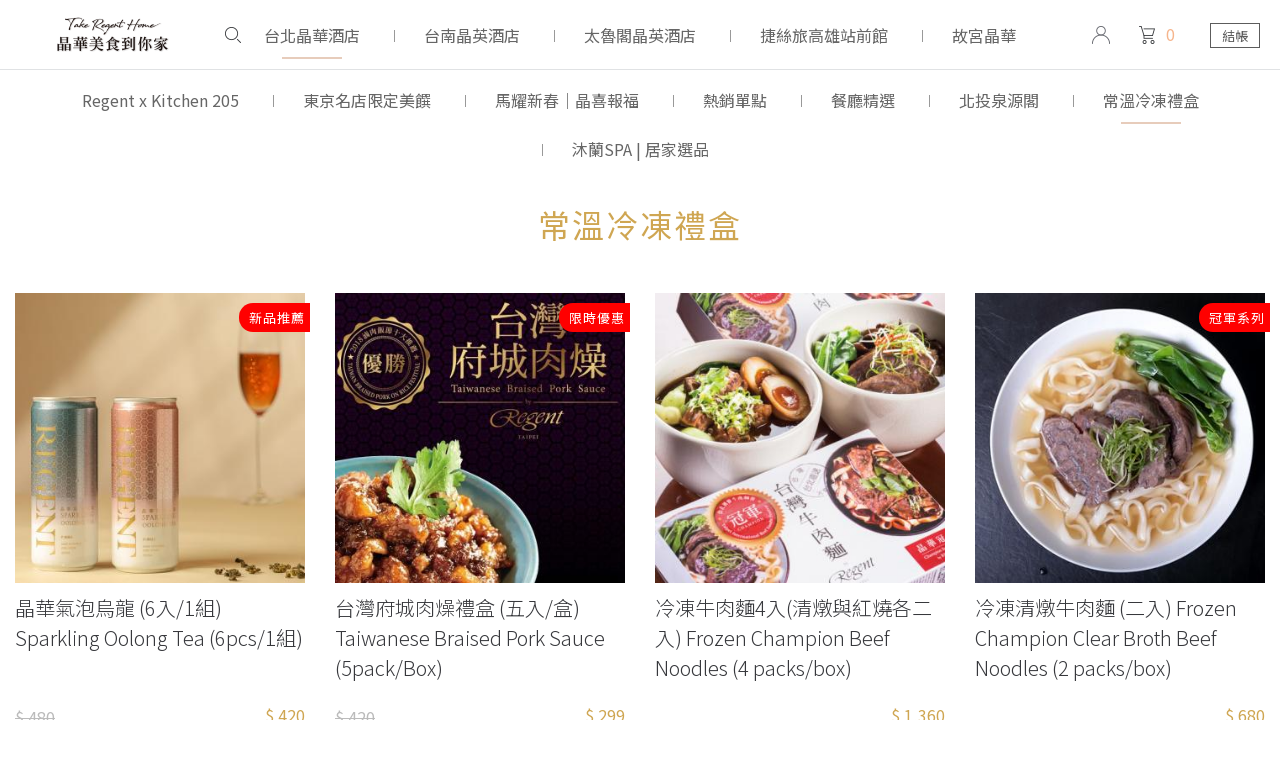

--- FILE ---
content_type: text/html; charset=UTF-8
request_url: https://shop.silkshotelgroup.com/products/cid/945
body_size: 7823
content:
<!DOCTYPE html>
<html lang="zh-Hant" translate="no">
<head>
	
	    <meta charset="UTF-8">
    <base href="https://shop.silkshotelgroup.com/" />
	<meta name="google" content="notranslate">
    <meta name="viewport" content="width=device-width, initial-scale=1">
        <meta name="keywords" content="晶華線上購物、晶 華 酒店 線上 購物、晶 華 線上 購物、晶華美食到你家、晶華外帶、晶華線上購物、晶華美食、晶 華 線上 點餐、晶華外送、晶華線上點餐">
            <meta name="description" content="台北晶華酒店推出全新線上點餐平台，讓您可隨時訂購館內外餐廳的精選佳餚，晶華也會不定期推出各式優惠或限時熱賣，讓您在家也能享五星廚藝。點此立即訂購！">
    
            <meta property="og:image" content="https://shop.silkshotelgroup.com/uploads/products/2760/345/a4821834c0f4227da0c02dc0f7593737.jpg" >
    
    <link rel="shortcut icon" href="https://cdn.hodong.com.tw/shop.silkshotelgroup/asset/types/main/img/favicon.ico">
        <link rel="stylesheet" type="text/css" href="https://cdn.hodong.com.tw/shop.silkshotelgroup/asset/types/main/css/bootstrap.css">        
    
    <link href="https://cdn.hodong.com.tw/shop.silkshotelgroup/asset/types/main/css/slick.css" rel="stylesheet" type="text/css">
    <link href="https://fonts.googleapis.com/css2?family=Noto+Sans+TC:wght@300;400;700&display=swap" rel="stylesheet">
    <link href="https://cdn.hodong.com.tw/shop.silkshotelgroup/asset/types/main/css/style.css?v=1.08" rel="stylesheet" type="text/css">
    <link rel="stylesheet" type="text/css" href="https://cdn.hodong.com.tw/shop.silkshotelgroup/asset/types/main//css/custom.css?v=1.05">

    

<!-- Google Tag Manager -->
<script nonce="silkshophdiyu">(function(w,d,s,l,i){w[l]=w[l]||[];w[l].push({'gtm.start':
new Date().getTime(),event:'gtm.js'});var f=d.getElementsByTagName(s)[0],
j=d.createElement(s),dl=l!='dataLayer'?'&l='+l:'';j.async=true;j.src=
'https://www.googletagmanager.com/gtm.js?id='+i+dl;f.parentNode.insertBefore(j,f);
})(window,document,'script','dataLayer','GTM-TXSHZFF');</script>
<!-- End Google Tag Manager -->

<!-- facebook pixel -->
<script nonce="silkshophdiyu">
  !function(f,b,e,v,n,t,s)
  {if(f.fbq)return;n=f.fbq=function(){n.callMethod?
  n.callMethod.apply(n,arguments):n.queue.push(arguments)};
  if(!f._fbq)f._fbq=n;n.push=n;n.loaded=!0;n.version='2.0';
  n.queue=[];t=b.createElement(e);t.async=!0;
  t.src=v;s=b.getElementsByTagName(e)[0];
  s.parentNode.insertBefore(t,s)}(window, document,'script',
  'https://connect.facebook.net/zh_TW/fbevents.js');
  fbq('init', '1024737185303434');
  fbq('track', 'PageView');
</script>
<!-- End facebook pixel -->
	<title>常溫冷凍禮盒   - 晶華美食到你家 | 五星美饌外帶外送餐 | 台北晶華酒店</title>
	<style type="text/css" media="screen" nonce="silkshophdiyu">
		.pro_btn_buy{
			color: #fff;
			border: 1px solid #CFA652;
			background-color: #CFA652;
		}
		.pro_btn_buy .pb_buy_icon img{
			top:-18px;
		}
		.pro_btn_buy:hover .pb_buy_icon img{
			top: 0;
		}
		.pro_btn_buy:hover{
            color: #aaa;
            background-color: #fff;
            border: 1px solid #CFA652;
		}

		@media (max-width: 767px){
			.proitem {
			    flex: 0 0 50%;
			}				
		}
						
	</style>	
</head>
<body>
	
<!-- Google Tag Manager (noscript) -->
<noscript><iframe src="https://www.googletagmanager.com/ns.html?id=GTM-TXSHZFF"
height="0" width="0" style="display:none;visibility:hidden"></iframe></noscript>
<!-- End Google Tag Manager (noscript) -->
<input type="hidden" id="csrf_value" value="57fc8ae320af5d82debe69b97e2aaacc">
    <header>

        <div class="logo">
            <a href="https://shop.silkshotelgroup.com/">
                <img src="https://cdn.hodong.com.tw/shop.silkshotelgroup/asset/types/main/img/logo.png?v=1.1">
            </a>
        </div>

        <div class="menu">
                                    <div class="menu_item"> 
                <a href="https://shop.silkshotelgroup.com/RT" class="menu_abtn">
                    <div>台北晶華酒店</div>
                    <div class="underline"></div>
                </a>
                <div class="chi_menu">
                                                                                                            <a href="https://shop.silkshotelgroup.com/products/cid/1092"  class="chi_menu_abtn ">
                            <div>Regent x Kitchen 205 </div>
                            <div class="underline"></div>
                        </a>                             
                                                                                                            <a href="https://shop.silkshotelgroup.com/products/cid/1101"  class="chi_menu_abtn ">
                            <div>東京名店限定美饌</div>
                            <div class="underline"></div>
                        </a>                             
                                                                                                            <a href="https://shop.silkshotelgroup.com/products/cid/1057"  class="chi_menu_abtn ">
                            <div>馬耀新春｜晶喜報福</div>
                            <div class="underline"></div>
                        </a>                             
                                                                                                            <a href="https://shop.silkshotelgroup.com/products/cid/961"  class="chi_menu_abtn ">
                            <div>熱銷單點</div>
                            <div class="underline"></div>
                        </a>                             
                                                                                                            <a href="https://shop.silkshotelgroup.com/products/cid/995"  class="chi_menu_abtn ">
                            <div>餐廳精選</div>
                            <div class="underline"></div>
                        </a>                             
                                                                                                            <a href="https://shop.silkshotelgroup.com/products/cid/1100"  class="chi_menu_abtn ">
                            <div>北投泉源閣</div>
                            <div class="underline"></div>
                        </a>                             
                                                                                                            <a href="https://shop.silkshotelgroup.com/products/cid/945"  class="chi_menu_abtn active">
                            <div>常溫冷凍禮盒  </div>
                            <div class="underline"></div>
                        </a>                             
                                                                                                            <a href="https://shop.silkshotelgroup.com/products/cid/954"  class="chi_menu_abtn ">
                            <div>沐蘭SPA | 居家選品</div>
                            <div class="underline"></div>
                        </a>                             
                                                                                                                                                                                                                                                                                                                                                                                                                                                                                                                                                                                                                                                                                        
                    

                    
                </div>
            </div>
             
                        <div class="menu_item"> 
                <a href="https://shop.silkshotelgroup.com/SPTN" class="menu_abtn">
                    <div>台南晶英酒店</div>
                    <div class="underline"></div>
                </a>
                <div class="chi_menu">
                                                                                                                                                                                                                                                                                                                                                                                                                                            <a href="https://shop.silkshotelgroup.com/products/cid/964"  class="chi_menu_abtn ">
                            <div>晶英軒｜中式精選美饌</div>
                            <div class="underline"></div>
                        </a>                             
                                                                                                            <a href="https://shop.silkshotelgroup.com/products/cid/966"  class="chi_menu_abtn ">
                            <div>ROBIN'S｜西式獨享美饌</div>
                            <div class="underline"></div>
                        </a>                             
                                                                                                            <a href="https://shop.silkshotelgroup.com/products/cid/982"  class="chi_menu_abtn ">
                            <div>風尚選品</div>
                            <div class="underline"></div>
                        </a>                             
                                                                                                                                                                                                                                                                                                                                                                                                                                                                                                                                                                
                    

                    
                </div>
            </div>
             
                        <div class="menu_item"> 
                <a href="https://shop.silkshotelgroup.com/SPTK" class="menu_abtn">
                    <div>太魯閣晶英酒店</div>
                    <div class="underline"></div>
                </a>
                <div class="chi_menu">
                                                                                                                                                                                                                                                                                                                                                                                                                                                                                                                                                                    <a href="https://shop.silkshotelgroup.com/products/cid/1037"  class="chi_menu_abtn ">
                            <div>晶華選書</div>
                            <div class="underline"></div>
                        </a>                             
                                                                                                            <a href="https://shop.silkshotelgroup.com/products/cid/976"  class="chi_menu_abtn ">
                            <div>甜點烘焙</div>
                            <div class="underline"></div>
                        </a>                             
                                                                                                            <a href="https://shop.silkshotelgroup.com/products/cid/977"  class="chi_menu_abtn ">
                            <div>沐蘭SPA</div>
                            <div class="underline"></div>
                        </a>                             
                                                                                                            <a href="https://shop.silkshotelgroup.com/products/cid/981"  class="chi_menu_abtn ">
                            <div>風格選物</div>
                            <div class="underline"></div>
                        </a>                             
                                                                                                            <a href="https://shop.silkshotelgroup.com/products/cid/1017"  class="chi_menu_abtn ">
                            <div>山中嚴選</div>
                            <div class="underline"></div>
                        </a>                             
                                                                                                            <a href="https://shop.silkshotelgroup.com/products/cid/1038"  class="chi_menu_abtn ">
                            <div>原民風尚</div>
                            <div class="underline"></div>
                        </a>                             
                                                                                                                                                                                                                                                                                                                    <a href="https://shop.silkshotelgroup.com/products/cid/1088"  class="chi_menu_abtn ">
                            <div>惜物專區</div>
                            <div class="underline"></div>
                        </a>                             
                                                                
                    

                    
                </div>
            </div>
             
                        <div class="menu_item"> 
                <a href="https://shop.silkshotelgroup.com/JSKKS" class="menu_abtn">
                    <div>捷絲旅高雄站前館</div>
                    <div class="underline"></div>
                </a>
                <div class="chi_menu">
                                                                                                                                                                                                                                                                                                                                                                                                                                                                                                                                                                                                                                                                                                                                                                                                                    <a href="https://shop.silkshotelgroup.com/products/cid/1041"  class="chi_menu_abtn ">
                            <div> Double Veggie 蔬食百匯</div>
                            <div class="underline"></div>
                        </a>                             
                                                                                                                                                                                                                                                                        
                    

                    
                </div>
            </div>
             
                        <div class="menu_item"> 
                <a href="https://shop.silkshotelgroup.com/SP" class="menu_abtn">
                    <div>故宮晶華</div>
                    <div class="underline"></div>
                </a>
                <div class="chi_menu">
                                                                                                                                                                                                                                                                                                                                                                                                                                                                                                                                                                                                                                                                                                                                                                                                                                                            <a href="https://shop.silkshotelgroup.com/products/cid/1058"  class="chi_menu_abtn ">
                            <div>故宮晶華 | 春節年菜</div>
                            <div class="underline"></div>
                        </a>                             
                                                                                                            <a href="https://shop.silkshotelgroup.com/products/cid/1048"  class="chi_menu_abtn ">
                            <div>故宮晶華 | 獨饗美饌</div>
                            <div class="underline"></div>
                        </a>                             
                                                                                                            <a href="https://shop.silkshotelgroup.com/products/cid/1049"  class="chi_menu_abtn ">
                            <div>故宮晶華 | 國寶饗宴</div>
                            <div class="underline"></div>
                        </a>                             
                                                                                                            <a href="https://shop.silkshotelgroup.com/products/cid/1055"  class="chi_menu_abtn ">
                            <div>故宮晶華 | 宮廷玩賞</div>
                            <div class="underline"></div>
                        </a>                             
                                                                                                        
                    

                    
                </div>
            </div>
             
                            
            
            
            <div class="menu_item d-block d-sm-none">
                <a href="https://shop.silkshotelgroup.com/contactus" class="menu_abtn">
                    <div>線上客服</div>
                    <div class="underline"></div>
                </a>
            </div>             
                    
        </div>

        <div class="sub_menu_left">
            <a href="javascript:;" class="sub_menu_btn">
                <img src="https://cdn.hodong.com.tw/shop.silkshotelgroup/asset/types/main/img/icon_search.png">
            </a>
        </div>

        <div class="sub_menu">
            <a href="https://shop.silkshotelgroup.com/member" class="sub_menu_btn">
                <img src="https://cdn.hodong.com.tw/shop.silkshotelgroup/asset/types/main/img/icon_member.png">
            </a>

            
            <a href="javascript:;" class="buycar_btn">
                <img src="https://cdn.hodong.com.tw/shop.silkshotelgroup/asset/types/main/img/icon_shopping.png">
                <div class="buycar_num cart-num">0</div>
            </a>
            <a href="https://shop.silkshotelgroup.com/cart" class="pay_btn">結帳</a>
        </div>

        <div class="menu_btn">
            <img src="https://cdn.hodong.com.tw/shop.silkshotelgroup/asset/types/main/img/menu_btn.png">
        </div>

        <div class="search_bar">
            <form action="https://shop.silkshotelgroup.com/products/search" method="get" enctype="multipart/form-data" id="search_form" class="jqvalidation" accept-charset="utf-8">
            
                <div class="flex">
                    <div class="search_input">
                        <input type="text" name="key">
                    </div>
                    <a href="javascript:;" class="search_btn">
                        <img src="https://cdn.hodong.com.tw/shop.silkshotelgroup/asset/types/main/img/icon_search.png">
                    </a>                    
                </div>
            </form>        </div>        
    </header>
	<main>
		        
		<!-- content -->
		<section class="banner_kv">
			<div class="bkv_con">
				<div class="bkv_title">常溫冷凍禮盒  </div>
				<div class="bkv_sub"></div>
			</div>
		</section>
		<section class="pro_sec">
						<!-- <div class="pro_pbtn_div">
				<a class="pro_pbtn" href="https://shop.silkshotelgroup.com/products/cid/945/宅配">宅配</a>
				<a class="pro_pbtn" href="https://shop.silkshotelgroup.com/products/cid/945/自取">自取</a>
			</div>	 -->			
			
			<div class="pro_div flex">
												                <div class="proitem add-cart-box">
                    <div class="proitem_box ">
                        
                        <a href="https://shop.silkshotelgroup.com/products/display/2760" class="sellitem_a">
                                                            <img class="proitem_img" src="https://cdn.hodong.com.tw/shop.silkshotelgroup/./uploads/products/2760/345/a4821834c0f4227da0c02dc0f7593737.jpg" alt="晶華氣泡烏龍 (6入/1組) Sparkling Oolong Tea (6pcs/1組)">
                            <div class="proitem_con">
                                <div class="title">晶華氣泡烏龍 (6入/1組) Sparkling Oolong Tea (6pcs/1組)</div>
                            </div>
                        </a>

                                                                        
                                                <div class="sib_tag tag_red">新品推薦</div>    
                                                 
                    </div> 
                       
                    <div class="pro_bottom">
                        <div class="price">
                                                        <div class="price_org" translate="no">$ 480</div>    
                            
                            <span translate="no">$ 420</span>
                        </div>


                        <div class="pro_select_div flex">
                                                        
                            <div class="sel_title">數量</div>
                            <div class="sel">
                                <select class="add_cart_num">
                                                                <option value="1">1</option>
                                                                <option value="2">2</option>
                                                                <option value="3">3</option>
                                                                <option value="4">4</option>
                                                                <option value="5">5</option>
                                                                <option value="6">6</option>
                                                                <option value="7">7</option>
                                                                <option value="8">8</option>
                                                                <option value="9">9</option>
                                                                <option value="10">10</option>
                                                                </select>
                            </div>
                        </div>


                                                                                <a href="javascript:;" class="pro_btn_buy add-cart" data-id="2760">
                                <div class="pb_buy_icon">
                                    <img src="https://cdn.hodong.com.tw/shop.silkshotelgroup/asset/types/main/img/icon_btn_buy.png">
                                </div>
                                加入購物車
                            </a>
                              
                                            </div>

                </div>					
								                <div class="proitem add-cart-box">
                    <div class="proitem_box ">
                        
                        <a href="https://shop.silkshotelgroup.com/products/display/979" class="sellitem_a">
                                                            <img class="proitem_img" src="https://cdn.hodong.com.tw/shop.silkshotelgroup/./uploads/products/979/345/e62c883783fb9b549789c46cbaf3a895.jpg" alt="台灣府城肉燥禮盒 (五入/盒) Taiwanese Braised Pork Sauce (5pack/Box)">
                            <div class="proitem_con">
                                <div class="title">台灣府城肉燥禮盒 (五入/盒) Taiwanese Braised Pork Sauce (5pack/Box)</div>
                            </div>
                        </a>

                                                                        
                                                <div class="sib_tag tag_red">限時優惠</div>    
                                                 
                    </div> 
                       
                    <div class="pro_bottom">
                        <div class="price">
                                                        <div class="price_org" translate="no">$ 420</div>    
                            
                            <span translate="no">$ 299</span>
                        </div>


                        <div class="pro_select_div flex">
                                                        
                            <div class="sel_title">數量</div>
                            <div class="sel">
                                <select class="add_cart_num">
                                                                <option value="1">1</option>
                                                                <option value="2">2</option>
                                                                <option value="3">3</option>
                                                                <option value="4">4</option>
                                                                <option value="5">5</option>
                                                                <option value="6">6</option>
                                                                <option value="7">7</option>
                                                                <option value="8">8</option>
                                                                <option value="9">9</option>
                                                                <option value="10">10</option>
                                                                </select>
                            </div>
                        </div>


                                                                                <a href="javascript:;" class="pro_btn_buy add-cart" data-id="979">
                                <div class="pb_buy_icon">
                                    <img src="https://cdn.hodong.com.tw/shop.silkshotelgroup/asset/types/main/img/icon_btn_buy.png">
                                </div>
                                加入購物車
                            </a>
                              
                                            </div>

                </div>					
								                <div class="proitem add-cart-box">
                    <div class="proitem_box ">
                        
                        <a href="https://shop.silkshotelgroup.com/products/display/10" class="sellitem_a">
                                                            <img class="proitem_img" src="https://cdn.hodong.com.tw/shop.silkshotelgroup/./uploads/products/10/345/0f654314caa2167d24a8a5576db39ec7.jpg" alt="冷凍牛肉麵4入(清燉與紅燒各二入) Frozen Champion Beef Noodles (4 packs/box)">
                            <div class="proitem_con">
                                <div class="title">冷凍牛肉麵4入(清燉與紅燒各二入) Frozen Champion Beef Noodles (4 packs/box)</div>
                            </div>
                        </a>

                                                                        
                                                 
                    </div> 
                       
                    <div class="pro_bottom">
                        <div class="price">
                            
                            <span translate="no">$ 1,360</span>
                        </div>


                        <div class="pro_select_div flex">
                                                        
                            <div class="sel_title">數量</div>
                            <div class="sel">
                                <select class="add_cart_num">
                                                                <option value="1">1</option>
                                                                <option value="2">2</option>
                                                                <option value="3">3</option>
                                                                <option value="4">4</option>
                                                                <option value="5">5</option>
                                                                <option value="6">6</option>
                                                                <option value="7">7</option>
                                                                <option value="8">8</option>
                                                                <option value="9">9</option>
                                                                <option value="10">10</option>
                                                                </select>
                            </div>
                        </div>


                                                                                <a href="javascript:;" class="pro_btn_buy add-cart" data-id="10">
                                <div class="pb_buy_icon">
                                    <img src="https://cdn.hodong.com.tw/shop.silkshotelgroup/asset/types/main/img/icon_btn_buy.png">
                                </div>
                                加入購物車
                            </a>
                              
                                            </div>

                </div>					
								                <div class="proitem add-cart-box">
                    <div class="proitem_box ">
                        
                        <a href="https://shop.silkshotelgroup.com/products/display/6" class="sellitem_a">
                                                            <img class="proitem_img" src="https://cdn.hodong.com.tw/shop.silkshotelgroup/./uploads/products/6/345/61cc9fb8e57f0365e895ce2c274b691b.jpg" alt="冷凍清燉牛肉麵 (二入) Frozen Champion Clear Broth Beef Noodles (2 packs/box)">
                            <div class="proitem_con">
                                <div class="title">冷凍清燉牛肉麵 (二入) Frozen Champion Clear Broth Beef Noodles (2 packs/box)</div>
                            </div>
                        </a>

                                                                        
                                                <div class="sib_tag tag_red">冠軍系列</div>    
                                                 
                    </div> 
                       
                    <div class="pro_bottom">
                        <div class="price">
                            
                            <span translate="no">$ 680</span>
                        </div>


                        <div class="pro_select_div flex">
                                                        
                            <div class="sel_title">數量</div>
                            <div class="sel">
                                <select class="add_cart_num">
                                                                <option value="1">1</option>
                                                                <option value="2">2</option>
                                                                <option value="3">3</option>
                                                                <option value="4">4</option>
                                                                <option value="5">5</option>
                                                                <option value="6">6</option>
                                                                <option value="7">7</option>
                                                                <option value="8">8</option>
                                                                <option value="9">9</option>
                                                                <option value="10">10</option>
                                                                <option value="11">11</option>
                                                                <option value="12">12</option>
                                                                <option value="13">13</option>
                                                                <option value="14">14</option>
                                                                <option value="15">15</option>
                                                                <option value="16">16</option>
                                                                <option value="17">17</option>
                                                                <option value="18">18</option>
                                                                <option value="19">19</option>
                                                                <option value="20">20</option>
                                                                </select>
                            </div>
                        </div>


                                                                                <a href="javascript:;" class="pro_btn_buy add-cart" data-id="6">
                                <div class="pb_buy_icon">
                                    <img src="https://cdn.hodong.com.tw/shop.silkshotelgroup/asset/types/main/img/icon_btn_buy.png">
                                </div>
                                加入購物車
                            </a>
                              
                                            </div>

                </div>					
								                <div class="proitem add-cart-box">
                    <div class="proitem_box ">
                        
                        <a href="https://shop.silkshotelgroup.com/products/display/8" class="sellitem_a">
                                                            <img class="proitem_img" src="https://cdn.hodong.com.tw/shop.silkshotelgroup/./uploads/products/8/345/dc93d25d12d59d36cb609264cc3884ef.jpg" alt="冷凍紅燒牛肉麵 (二入) Frozen Braised Beef Noodles (2 packs/box)">
                            <div class="proitem_con">
                                <div class="title">冷凍紅燒牛肉麵 (二入) Frozen Braised Beef Noodles (2 packs/box)</div>
                            </div>
                        </a>

                                                                        
                                                <div class="sib_tag tag_red">人氣熱銷</div>    
                                                 
                    </div> 
                       
                    <div class="pro_bottom">
                        <div class="price">
                            
                            <span translate="no">$ 680</span>
                        </div>


                        <div class="pro_select_div flex">
                                                        
                            <div class="sel_title">數量</div>
                            <div class="sel">
                                <select class="add_cart_num">
                                                                <option value="1">1</option>
                                                                <option value="2">2</option>
                                                                <option value="3">3</option>
                                                                <option value="4">4</option>
                                                                <option value="5">5</option>
                                                                <option value="6">6</option>
                                                                <option value="7">7</option>
                                                                <option value="8">8</option>
                                                                <option value="9">9</option>
                                                                <option value="10">10</option>
                                                                <option value="11">11</option>
                                                                <option value="12">12</option>
                                                                <option value="13">13</option>
                                                                <option value="14">14</option>
                                                                <option value="15">15</option>
                                                                <option value="16">16</option>
                                                                <option value="17">17</option>
                                                                <option value="18">18</option>
                                                                <option value="19">19</option>
                                                                <option value="20">20</option>
                                                                </select>
                            </div>
                        </div>


                                                                                <a href="javascript:;" class="pro_btn_buy add-cart" data-id="8">
                                <div class="pb_buy_icon">
                                    <img src="https://cdn.hodong.com.tw/shop.silkshotelgroup/asset/types/main/img/icon_btn_buy.png">
                                </div>
                                加入購物車
                            </a>
                              
                                            </div>

                </div>					
								                <div class="proitem add-cart-box">
                    <div class="proitem_box ">
                        
                        <a href="https://shop.silkshotelgroup.com/products/display/1181" class="sellitem_a">
                                                            <img class="proitem_img" src="https://cdn.hodong.com.tw/shop.silkshotelgroup/./uploads/products/1181/345/bae018abc5dae9b630bf1d65f5735d49.jpg" alt="常溫紅燒牛肉麵禮盒(二入) Braised Beef Noodles Gift Set (2 packs)">
                            <div class="proitem_con">
                                <div class="title">常溫紅燒牛肉麵禮盒(二入) Braised Beef Noodles Gift Set (2 packs)</div>
                            </div>
                        </a>

                                                                        
                                                <div class="sib_tag tag_red">人氣熱銷</div>    
                                                 
                    </div> 
                       
                    <div class="pro_bottom">
                        <div class="price">
                            
                            <span translate="no">$ 600</span>
                        </div>


                        <div class="pro_select_div flex">
                                                        
                            <div class="sel_title">數量</div>
                            <div class="sel">
                                <select class="add_cart_num">
                                                                <option value="1">1</option>
                                                                <option value="2">2</option>
                                                                <option value="3">3</option>
                                                                <option value="4">4</option>
                                                                <option value="5">5</option>
                                                                <option value="6">6</option>
                                                                <option value="7">7</option>
                                                                <option value="8">8</option>
                                                                <option value="9">9</option>
                                                                <option value="10">10</option>
                                                                <option value="11">11</option>
                                                                <option value="12">12</option>
                                                                <option value="13">13</option>
                                                                <option value="14">14</option>
                                                                <option value="15">15</option>
                                                                <option value="16">16</option>
                                                                <option value="17">17</option>
                                                                <option value="18">18</option>
                                                                <option value="19">19</option>
                                                                <option value="20">20</option>
                                                                </select>
                            </div>
                        </div>


                                                                                <a href="javascript:;" class="pro_btn_buy add-cart" data-id="1181">
                                <div class="pb_buy_icon">
                                    <img src="https://cdn.hodong.com.tw/shop.silkshotelgroup/asset/types/main/img/icon_btn_buy.png">
                                </div>
                                加入購物車
                            </a>
                              
                                            </div>

                </div>					
								                <div class="proitem add-cart-box">
                    <div class="proitem_box ">
                        
                        <a href="https://shop.silkshotelgroup.com/products/display/960" class="sellitem_a">
                                                            <img class="proitem_img" src="https://cdn.hodong.com.tw/shop.silkshotelgroup/./uploads/products/960/345/661cd965220666d31391431e07771213.jpg" alt="常溫清燉牛肉麵 (二入) Clear Broth Beef Noodles Gift Box (2 packs)">
                            <div class="proitem_con">
                                <div class="title">常溫清燉牛肉麵 (二入) Clear Broth Beef Noodles Gift Box (2 packs)</div>
                            </div>
                        </a>

                                                                        
                                                 
                    </div> 
                       
                    <div class="pro_bottom">
                        <div class="price">
                            
                            <span translate="no">$ 600</span>
                        </div>


                        <div class="pro_select_div flex">
                                                        
                            <div class="sel_title">數量</div>
                            <div class="sel">
                                <select class="add_cart_num">
                                                                <option value="1">1</option>
                                                                <option value="2">2</option>
                                                                <option value="3">3</option>
                                                                <option value="4">4</option>
                                                                <option value="5">5</option>
                                                                <option value="6">6</option>
                                                                <option value="7">7</option>
                                                                <option value="8">8</option>
                                                                <option value="9">9</option>
                                                                <option value="10">10</option>
                                                                <option value="11">11</option>
                                                                <option value="12">12</option>
                                                                <option value="13">13</option>
                                                                <option value="14">14</option>
                                                                <option value="15">15</option>
                                                                <option value="16">16</option>
                                                                <option value="17">17</option>
                                                                <option value="18">18</option>
                                                                <option value="19">19</option>
                                                                <option value="20">20</option>
                                                                </select>
                            </div>
                        </div>


                                                                                <a href="javascript:;" class="pro_btn_buy add-cart" data-id="960">
                                <div class="pb_buy_icon">
                                    <img src="https://cdn.hodong.com.tw/shop.silkshotelgroup/asset/types/main/img/icon_btn_buy.png">
                                </div>
                                加入購物車
                            </a>
                              
                                            </div>

                </div>					
								                <div class="proitem add-cart-box">
                    <div class="proitem_box ">
                        
                        <a href="https://shop.silkshotelgroup.com/products/display/1857" class="sellitem_a">
                                                            <img class="proitem_img" src="https://cdn.hodong.com.tw/shop.silkshotelgroup/./uploads/products/1857/345/11ec76f47de7bcced23a612a46b3524a.png" alt="晶華菁華">
                            <div class="proitem_con">
                                <div class="title">晶華菁華</div>
                            </div>
                        </a>

                                                                        
                                                 
                    </div> 
                       
                    <div class="pro_bottom">
                        <div class="price">
                                                        <div class="price_org" translate="no">$ 600</div>    
                            
                            <span translate="no">$ 474</span>
                        </div>


                        <div class="pro_select_div flex">
                                                        
                            <div class="sel_title">數量</div>
                            <div class="sel">
                                <select class="add_cart_num">
                                                                <option value="1">1</option>
                                                                <option value="2">2</option>
                                                                <option value="3">3</option>
                                                                <option value="4">4</option>
                                                                <option value="5">5</option>
                                                                <option value="6">6</option>
                                                                <option value="7">7</option>
                                                                </select>
                            </div>
                        </div>


                                                                                <a href="javascript:;" class="pro_btn_buy add-cart" data-id="1857">
                                <div class="pb_buy_icon">
                                    <img src="https://cdn.hodong.com.tw/shop.silkshotelgroup/asset/types/main/img/icon_btn_buy.png">
                                </div>
                                加入購物車
                            </a>
                              
                                            </div>

                </div>					
								
			</div>
			
		</section>

		
        <div class="right_buylist hide">
            <div class="rbl_header">
                <div class="rblh_con">您的清單</div>
                <div class="rblh_close"><img src="https://cdn.hodong.com.tw/shop.silkshotelgroup/asset/types/main/img/right_buycar_close.png"></div>
            </div>
            <div class="rbl_quick_info">
                <div class="marquee" id="right_marquee">
                    <div class="marquee_nlw">
                                                
                    </div>
                </div>
            </div>
            <div class="rbl_item_list">

                           
            </div>
            <div class="rbl_bottom flex">
                <a href="javascript:;" class="main_btn btn_red btn_rbl_close">繼續購物</a>
                <a href="https://shop.silkshotelgroup.com/cart" class="main_btn">立即結帳</a>
            </div>
        </div>

<script id="siderbar_cart_item" type="text/x-jsrender">
        <div class="rbl_item" data-id="{{:ikey}}">
            <div class="rbli_info flex">
                <div class="rbli_photo">
                    <img src="{{:options.image}}" data-error="this.src='./asset/images/no-image.jpg'">
                </div>
                <div class="rbli_con">
                    <div class="title">{{:options.categoryName}}</div>
                    <div class="con">{{:name}}</div>
                    {{if options.sub && options.sub.products && options.sub.products.length}}
                    <ul>
                        {{for options.sub.products}}
                        <li>{{:title}}</li>
                        {{/for}}
                    </ul>
                    {{/if}}
                </div>
            </div>
           
            <div class="pro_select_div flex">
                {{if options.standard != '' && options.standard != '0'}}
                <div class="sel_title">規格</div>
                <div class="sel sel_type">
                    {{:options.standard}}
                </div>
                {{else}}
                <div class="sel_title"></div>
                <div class="sel sel_type"></div>                
                {{/if}}
                <div class="sel_title">數量</div>
                <div class="sel flex" >
                    <div class="sel_btn {{if qty > options.minCartQty}}itemminus{{/if}}">
                        <img src="https://cdn.hodong.com.tw/shop.silkshotelgroup/asset/types/main/img/btn_minus.jpg">
                    </div>                    
                    <input type="text" value="{{:qty}}" class="itemqty" readonly style="padding:0;">
                   
                    <div class="sel_btn {{if qty < options.maxCartQty}}itemplus{{/if}}">
                        <img src="https://cdn.hodong.com.tw/shop.silkshotelgroup/asset/types/main/img/btn_add.jpg">
                    </div>                           
                </div>
            </div>
            <div class="price">$ {{:~formatMoney(subtotal - discount)}}</div>
            <div class="remove itemdel" data-id="{{:ikey}}"><img src="https://cdn.hodong.com.tw/shop.silkshotelgroup/asset/types/main/img/btn_remove.png"></div>
        </div>            
</script>	</main>
	    <footer>
        <div class="footer_con flex">
                <div class="footera_div flex">
                    <div class="fad_div">
                        <a href="https://www.regenttaiwan.com/" target="_blank">台北晶華酒店</a>
                    </div>
                    <div class="fad_div">
                        <a href="https://www.silksplace.com/tw/" target="_blank">晶英酒店</a>
                    </div>
                    <div class="fad_div">
                        <a href="https://member.silkshotelgroup.com/RT" target="_blank">線上訂房</a>
                        <a href="https://www.justsleephotels.com/" target="_blank">Just Sleep 捷絲旅</a>
                    </div>
                    <div class="fad_div">
                        <a href="https://shop.silkshotelgroup.com/qa" >Q&A</a>
                        <a href="https://event.silkshotelgroup.com/ContactUs?departmentcode=shop" >線上客服</a>
                        <a href="https://shop.silkshotelgroup.com/privacy" target="_blank">隱私權政策</a>
                    </div>
                </div>
                <div class="footer_info">
                    <img src="https://cdn.hodong.com.tw/shop.silkshotelgroup/asset/types/main/img/footer_logo.png?v=1.1">
                </div>
                <hr>
            </div>
            <div class="copyright">Copyright © 2021 晶華國際酒店集團 All rights reserved.</div>
    </footer>
    
        <div class="modal" tabindex="-1" role="dialog" id="switch_shipping_modal">
      <div class="modal-dialog" role="document">
        <div class="modal-content">
          <div class="modal-header">
            <h5 class="modal-title">請選擇運送方式</h5>
            <button type="button" class="close" data-dismiss="modal" aria-label="Close">
              <span aria-hidden="true">&times;</span>
            </button>
          </div>
          <div class="modal-body text-center">
            <button type="button" class="btn btn-primary switch_shipping" data-dismiss="modal" data-shippingMethod='SELF'>自取</button> 
            <button type="button" class="btn btn-primary switch_shipping mail" data-dismiss="modal" data-shippingMethod="">外送/宅配</button>
          </div>
          <div class="modal-footer">
                    <p class="shipping_description" data-SEND="true">
                餐點外送優惠：單筆消費滿3,000元享中山大直、大安、內湖、士林天母、松山、信義、中正、大同區免運，單筆消費滿4,000元享台北市全區免運，單筆消費滿5,000元享台北市全區、新北市板橋、三重、中和、永和區免運，單筆消費滿6,000元以上享雙北市免運。
            </p>
            <p class="shipping_description" data-MAIL="true">
                計程車外送：運費將依計程車跳表計費，抵達後由客人自付(消費金額不包含外送車資)。所選時間為由飯店預計出發時間。取餐時間三小時內，恕無法取消訂單。為響應環保，本網站提供之餐點，皆不另附餐具。
            </p>
            <p class="shipping_description" data-pid="2700">餐點外送優惠：點用泉源閣烤鴨闔家宴享士林、北投、天母、關渡鄰里好友免運優惠。</p>
                       
            <button type="button" class="btn btn-secondary" data-dismiss="modal">關閉</button>
          </div>
        </div>
      </div>
    </div>          
    
  <!-- modal -->
  <div class="modal_popup">
    <div class="modal_mask" onclick="modal_close();"></div>
    <div class="popup_con">
      <div class="modal_box">
        <p>內容測試</p>
        <div class="modal_btn_div">
          <a href="javascript:;" class="modal_btn_close" onclick="modal_close();">關閉</a>
        </div>
      </div>
      <div class="modal_close" onclick="modal_close();">×</div>
    </div>
  </div>    
	    <script src="https://cdn.hodong.com.tw/shop.silkshotelgroup/asset/types/main/js/jquery-3.5.1.min.js" type="text/javascript"></script>
    <script src="https://cdn.hodong.com.tw/shop.silkshotelgroup/asset/types/main/js/bootstrap.min.js"></script>
    <script src="https://cdn.hodong.com.tw/shop.silkshotelgroup/asset/types/main/js/jsrender.min.js"></script>
    <script src="https://cdn.hodong.com.tw/shop.silkshotelgroup/asset/types/main/js/slick.min.js" type="text/javascript"></script>
    <script src="https://cdn.hodong.com.tw/shop.silkshotelgroup/asset/types/main/js/jquery-validation/jquery.validate.min.js" type="text/javascript" charset="utf-8"></script>    
    <script src="https://cdn.hodong.com.tw/shop.silkshotelgroup/asset/types/main/js/product_default.js?v=1.17"></script>
    <script src="https://cdn.hodong.com.tw/shop.silkshotelgroup/asset/types/main/js/script.js?v=1.02" type="text/javascript"></script>
    		<script nonce="silkshophdiyu">
		csrf_name = 'csrf_token';
		// csrf_update();	
		
		$.ajaxSetup({
			beforeSend: function() {
				// $('#loader').fadeIn();	
			},
			data: csrf_data(),
			complete: function(res) {
				$('#loader ').fadeOut();
				if (res.responseJSON && res.responseJSON.csrf_value) {
					csrf_update(res.responseJSON.csrf_value);
				}
			}
		});
		function csrf_data()
		{
			return JSON.parse('{"' + csrf_name + '":"' + csrf_value + '"}');
		}
		$(function() {
			$("input[name=key]").keypress(function(e) {
				// e.preventDefault();
				var val = $(this).val();
				if (e.which == 13) {
					return;
					// insertParam2('key', val);
				}
			})

			$(document).on('click', ".odr_info_btn", function() {
				$(this).toggleClass("active");
				$(this).parents(".odr_box").children(".odr_info_box").stop().slideToggle();
			});

			$(".search_btn").click(function() {
				csrf_update();
				document.getElementById('search_form').submit();
			})

			$(".modal_btn_close, .modal_close, .modal_mask").click(function() {
				modal_close();
			})
			
			enterprise_load();
		})

		function enterprise_load() {

			var _id = localStorage.getItem('enterprise');
			if (_id == null) return;

			csrf_update();
			// console.log(csrf_value);
			$.ajax({
					url: baseURL + 'products/ajax_enterprise_load',
					type: 'POST',
					dataType: 'json',
					data: {
						[csrf_name]: csrf_value,
						param1: _id
					},
				})
				.done(function(res) {
					if (res.status == true) {
						// console.log(res.data);
						var html = '<a href="/products/enterprise/' + res.data.code + '" class="chi_menu_abtn">';
						html += '<div>' + res.data.title + '</div>';
						html += '<div class="underline"></div>';
						html += '</a>'
						if ($(".chi_sub_menu").length == 0) {
							$(".menu_abtn[href*='" + res.data.shopURI + "']").parent().find('.chi_menu').append(html);
						} else {
							$(".menu_abtn[href*='" + res.data.shopURI + "']").parent().find('.chi_sub_menu').before(html);
						}

						if (location.href.indexOf(res.data.shopURI) !== -1 && $(".event_sec .maincon .rowmp").length > 0) {
							html = '<a href="/products/enterprise/' + res.data.code + '" class="event_box">';
							html += '<div class="event_box_title">' + res.data.title + '</div>';
							html += '<div class="event_box_photo">';
							html += '<img src="' + res.data.bannerURL + '" data-error="this.src=\'/asset/types/main/img/event-banner-nopic.jpg\'">';
							html += '</div>';
							html += '</a>';
							$(".event_sec .maincon .rowmp").append(html);
						}

						let bkv_title = $(".bkv_title").html();
						if (bkv_title === res.data.title) {
							$("main").css('background-image', 'url(/asset/types/main/img/enterprise/' + res.data.code + '.png)');
						}
					}
				})
				.fail(function() {
					console.log("error");
				})
				.always(function() {
					console.log("complete");
				});

		}
	</script>	

	<script nonce="silkshophdiyu">
					menu_add_active(0);
													
		</script>	
</body>
</html>

--- FILE ---
content_type: text/css
request_url: https://cdn.hodong.com.tw/shop.silkshotelgroup/asset/types/main/css/style.css?v=1.08
body_size: 10889
content:
*{
	box-sizing: border-box;
}
body{
	margin: 0;
	font-family: 'Noto Sans TC', sans-serif;
	font-weight: 400;
	padding-top: 130px;
	color: #37383c;
}
body.index{
	padding-top: 70px;
}
img{
	position: relative;
	display: block;
	max-width: 100%;
}
a{
	display: inline-block;
}
a, a:hover, a:focus{
	text-decoration: none;
}
section{
	position: relative;
	overflow: hidden;
}
hr{
	border: none;
	border-top: 1px solid #e0e2e4;
	margin-top: 20px;
	margin-bottom: 20px;
}
ul{
	margin: 0;
}
.flex{
	display: flex;
	flex-wrap: wrap;
}
.flex-right{
	justify-content: flex-end;
}
.hidden{
	display: none !important;
}
.visible-lg{
	display: none !important;
}
.visible-xs{
	display: none !important;
}
.visible-sm{
	display: none !important;
}
.red{
	color: #f00;
}
.gray{
	color:#777;
}
.font-serif{
	font-family: 'Noto Serif TC', serif;
}
.center{
	margin-left: auto;
	margin-right: auto;
}

/* slick */
.slick-dots{
    position: absolute;
	bottom: 10px;
	left: 0;
	width: 100%;
	display: block;
    margin: 0;
    list-style: none;
	text-align: center;
	padding: 0;
}
.slick-dots li{
    position: relative;
    display: inline-block;
    width: 25px;
    height: 25px;
    margin: 0;
    padding: 0;
}
.slick-dots li button{
    font-size: 0;
    line-height: 0;
    display: block;
    width: 25px;
    height: 25px;
    padding: 5px;
    color: transparent;
    border: 0;
    outline: none;
    background: transparent;
	cursor: pointer;
}
.slick-dots li button:hover,
.slick-dots li button:focus{
    outline: none;
}
.slick-dots li button:before{
    font-family: 'slick';
    font-size: 36px;
    line-height: 20px;
    position: absolute;
    top: 0;
    left: 0;
    width: 25px;
    height: 25px;
    content: '•';
    text-align: center;
    color: #686a71;
    -webkit-font-smoothing: antialiased;
    -moz-osx-font-smoothing: grayscale;
}
.slick-dots li.slick-active button:before{
    color: #e7ccbb;
}

/* header */
header{
	position: fixed;
	top: 0;
	left: 0;
	width: 100%;
	min-height: 70px;
	background-color: #fff;
	border-bottom: 1px solid #e0e2e4;
	z-index: 99999;
}
.logo{
	position: absolute;
	top: 0;
	left: 0;
	padding-top: 17px;
	padding-left: 20px;
}
.logo img{
	width: 176px;
}
.menu{
	width: calc(100% - 450px);
	padding-top: 10px;
	text-align: center;
	margin-left: auto;
	margin-right: auto;
}
.menu_item{
	position: relative;
	display: inline-block;
}
.menu_item::before{
	position: absolute;
	content: "";
	top: 20px;
	left: 0;
	width: 1px;
	height: 12px;
	background-color: #999;
}
.menu_item:first-child::before{
	height: 0;
}
.menu_abtn{
	padding: 13px 30px 0px 30px;
	color: #666;
}
.menu_abtn:hover{
	color: #e7ccbb;;
}
.menu_abtn .underline{
	width: 60px;
	height: 2px;
	background-color: #e7ccbb;
	margin-top: 10px;
	margin-left: auto;
	margin-right: auto;
	visibility: hidden;
}
.menu_abtn:hover .underline{
	visibility: visible;
}
.menu_item.active .menu_abtn .underline{
	visibility: visible;
}
.chi_menu{
	position: fixed;
	top: 70px;
	left: 0;
	width: 100%;
	min-height: 60px;
	/* background-color: rgba(81,77,75,0.9); */
	background-color: rgba(255,255,255,0.95);
	padding-top: 5px;
	padding-bottom: 5px;
	display: none;
}
.chi_menu.active{
	display: block;
}
.chi_menu_abtn{
	position: relative;
	display: inline-block;
	padding: 13px 30px 0px 30px;
	color: #666;
}
.chi_menu_abtn::before{
	position: absolute;
	content: "";
	top: 20px;
	left: 0;
	width: 1px;
	height: 12px;
	background-color: #999;
}
.chi_menu_abtn:first-child::before{
	height: 0;
}
.chi_menu_abtn .underline{
	width: 60px;
	height: 2px;
	background-color: #e7ccbb;
	margin-top: 10px;
	margin-left: auto;
	margin-right: auto;
	visibility: hidden;
}
.chi_menu_abtn:hover{
	color: #e7ccbb;
}
.chi_menu_abtn:hover .underline{
	visibility: visible;
}
.chi_menu_abtn.active .underline{
	visibility: visible;
}
.chi_sub_menu{
	display: inline-block;
	margin-left: 30px;
}
.chi_sub_menu a{
	display: inline-block;
	color: #fff;
	padding: 8px 28px;
	background-color: #ff0057;
	border-radius: 30px;
	margin-left: 7px;
	margin-right: 7px;
}
.chi_sub_menu a:hover{
	background-color: #ff3a7d;
}
.sub_menu_left{
	position: absolute;
	top: 0;
	left: 210px;
	height: 60px;
	padding-top: 20px;
	overflow: hidden;
}
.sub_menu{
	position: absolute;
	top: 0;
	right: 0;
	height: 60px;
	padding-top: 20px;
	padding-right: 20px;
	overflow: hidden;
}
.sub_menu_btn{
	float: left;
	width: 20px;
	padding-top: 5px;
	margin-left: 13px;
	margin-right: 13px;
}
.buycar_btn{
	float: left;
	width: 50px;
	margin-left: 13px;
	margin-right: 13px;
}
.buycar_btn img{
	display: inline-block;
	margin-right: 5px;
}
.buycar_num{
	position: relative;
	display: inline-block;
	color: #f6b58c;
	top: 2px;
}
.pay_btn{
	position: relative;
	float: left;
	top: 3px;
	padding: 2px 11px;
	border: 1px solid #5c5c5c;
	font-size: 13px;
	color: #5c5c5c;
	margin-left: 10px;
}
.pay_btn:hover{
	color: #fff;
	background-color: #5c5c5c;
}
.menu_btn{
	position: absolute;
	top: 20px;
	left: 20px;
	width: 40px;
	cursor: pointer;
	display: none;
}
.mobile_footer{
	position: fixed;
	display: none;
	bottom: 0;
	left: 0;
	width: 100%;
	z-index: 99999;
}
.mobile_footer a{
	display: block;
	flex: 0 0 50%;
	font-size: 14px;
	color: #fff;
	padding: 16px 0;
	text-align: center;
}
.mf_btn_buycar{
	position: relative;
	background-color: #dc2626;
}
.mf_btn_pay{
	background-color: #4c4b4b;
}
.mfb_icon{
	position: absolute;
	top: 14px;
	left: 10px;
}
.mfb_icon img{
	display: inline-block;
	width: 20px;
	margin-right: 3px;
}
.mfb_icon span{
	font-size: 12px;
}
.search_bar{
	position: absolute;
	top: 70px;
	left: 0;
	width: 375px;
	padding: 5px;
	border-radius: 2px;
	background-color: #fff;
	display: none;
}
.search_bar .flex{
	align-items: center;
}
.search_input{
	flex: 1;
}
.search_input input[type="text"]{
	width: 100%;
	height: 28px;
	font-size: 16px;
}
.search_btn{
	flex: 0 0 40px;
	display: block;
}
.search_btn img{
	margin-left: auto;
	margin-right: auto;
}

/* kv */
.quick_info{
	font-size: 13px;
	color: #cfa652;
	font-weight: 300;
	height: 40px;
}
.quick_info img{
	display: inline-block;
	margin-right: 10px;
	height: 20px;
	top: 5px;
}
.marquee{
	position: relative;
	width: 100%;
	height: 40px;
	overflow: hidden;
}
.marquee_nlw{
	position: relative;
	width: 100%;
}
.marquee_item{
	position: relative;
	width: 100%;
	text-align: center;
	line-height: 40px;
}
#index_marquee{
	width: 800px;
	padding-left: 15px;
	padding-right: 15px;
	margin-left: auto;
	margin-right: auto;
}
.kv_slick_div{
	position: relative;
	flex: 0 0 1200px;
	width: 1200px;
	height: 506px;
}
.kv_slick_space{
	flex: 1;
	background-color: #000;
	opacity: 0.7;
	z-index: 99;
}
.kv_slick{
	width: 100%;
}
.kv_slick .slick-list{
	overflow: visible;
}
.kv_slick a{
	display: block;
}
.kv_slick a img{
	object-fit: cover;
	width: 100%;
	height: 100%;
}

/* banner */
.banner{
	padding-top: 40px;
	padding-bottom: 40px;
}
.banner_item{
	flex: 0 0 50%;
	padding-left: 15px;
	padding-right: 15px;
	background-color: #fff;
	margin-bottom:30px;
}
.banner_item > a{
	display: block;
}
.banner_item img{
	width: 100%;
	max-width: none;
}
.banner_item > a:hover img{
	opacity: 0.8;
}

/* sell */
.maincon{
	position: relative;
	max-width: 1400px;
	margin-left: auto;
	margin-right: auto;
}
.rowmp{
	margin-left: -15px;
	margin-right: -15px;
}
.sell_sec{
	padding-top: 20px;
	padding-bottom: 60px;
	padding-left: 15px;
	padding-right: 15px;
}
.sell_row{
	width: 1400px;
	margin-left: auto;
	margin-right: auto;
	overflow-x: auto;
	-webkit-overflow-scrolling: touch;
}
.w1400{
	width: 1370px;
}
.bg_gray{
	background-color: #f1f1f1;
}
h2{
	font-size: 30px;
	text-align: center;
}
h6{
	font-size: 17px;
	text-align: center;
	margin-top: 10px;
	margin-bottom: 10px;
}
.sell_sec h2{
	margin-top: 10px;
	margin-bottom: 40px;
}
.sellitem_div{
	width: 1400px;
	margin-left: auto;
	margin-right: auto;
}
.sellitem{
	position: relative;
	flex: 0 0 330px;
	margin-bottom: 20px;
	padding-bottom: 90px;
	background-color: #fff;
	margin-left: 26.66px;
}
.sellitem:nth-child(4n+1){
	margin-left: 0;
}
.sellitem_box{
	position: relative;
}
.sellitem_a{
	display: block;
	color: #37383c;
}
.sellitem_a:hover{
	color: #f4b849;
}
.sellitem_img{
	width: 100%;
}
.sellitem_c_title{
	font-size: 12px;
	padding: 5px 15px;
}
.sellitem_c_title + .sellitem_con{
	padding-top: 0;
}
.sellitem_con{
	position: relative;
	padding: 10px 15px;
}
.sellitem_con .sub{
	font-size: 14px;
	font-weight: bold;
	margin-bottom: 15px;
}
.sellitem_con .title{
	font-size: 20px;
	font-weight: 300;
}
.sib_bottom{
	position: absolute;
	bottom: 0;
	left: 0;
	width: 100%;
	align-items: center;
	padding: 0 15px 15px 15px;
}
.sib_bottom_hr{
	height: 1px;
	background-color: #e0e2e4;
	margin-bottom: 15px;
}
.sib_bottom hr{
	width: 100%;
	margin-top: 0;
}
.sib_bottom .price_org{
	flex: 0 0 auto;
	width: 50%;
	font-size: 16px;
	color: #bbb;
	text-decoration: line-through;
}
.sib_bottom .price{
	flex: 1;
	font-size: 16px;
	color: #cfa652;
	text-align: right;
}
.sib_bottom .btn_buy{
	
}
/*
.sib_bottom .btn_buy a{
	display: block;
	color: #aaa;
}
.sib_bottom .btn_buy img{
	position: relative;
	display: inline-block;
	width: 20px;
	top: -3px;
	margin-left: 7px;
}
*/
.index_btn_buy{
	width: 100%;
	padding: 7px 0;
	text-align: center;
	font-size: 16px;
	color: #fff;
	border: 1px solid #CFA652;
	background-color: #CFA652;
}
.index_btn_buy .pb_buy_icon img{
	top: -18px;
}
.index_btn_buy:hover{
	color: #aaa;
	background-color: #fff;
}
.index_btn_buy:hover .pb_buy_icon img{
	top: 0px;
}

.sib_tag{
	position: absolute;
	top: 10px;
	right: -5px;
	padding: 5px 5px 5px 10px;
	border-top-left-radius: 30px;
	border-bottom-left-radius: 30px;
	background-color: #ffde6b;
	font-size: 13px;
	letter-spacing: 1px;
}
.sib_tag.tag_red{
	color: #fff;
	background-color: #f00;
}

/* footer */
footer{
	background-color: #686a71;
	padding-top: 20px;
	padding-bottom: 25px;
}
.footer_con{
	max-width: 1200px;
	margin-left: auto;
	margin-right: auto;
}
.footera_div{
	flex: 1;
}
.fad_div{
	flex: 0 0 20%;
}
.fad_div a{
	display: block;
	color: #fff;
	font-weight: 700;
	padding: 10px 0;
}
.fad_div a:hover{
	color: #e7ccbb;
}
.fad_div .fa_small{
	padding: 7px 0;
	font-weight: 400;
}
.footer_info{
	flex: 0 0 176px;
	font-size: 13px;
	color: #fff;
	line-height: 26px;
}
.footer_info > img{
	width: 176px;
}
footer hr{
	width: 100%;
	border-color: #ccc;
	margin-top: 50px;
}
.copyright{
	font-size: 13px;
	color: #fff;
	text-align: center;
}
.copyright a{
	color: #fff;
}
.copyright a:hover{
	color: #e7ccbb;
}

/* ==== product ==== */
.banner_kv{
	position: relative;
	padding-top: 70px;
	padding-bottom: 40px;
}
.bkv_con{
	position: relative;
	text-align: center;
}
.bkv_sub{
	font-size: 18px;
	color: #cfa652;
	font-weight: 300;
	letter-spacing: 2px;
	margin-top: 5px;
}
.bkv_title{
	font-size: 32px;
	color: #cfa652;
	letter-spacing: 2px;
}
.pro_sec{
	padding-top: 0;
	padding-bottom: 60px;
}
.pro_sec h2{
	margin-bottom: 65px;
}
.pro_pbtn_div{
	margin-bottom: 40px;
	display: flex;
	flex-wrap: wrap;
	justify-content: center;
}
.pro_pbtn{
	position: relative;
	flex: 0 0 120px;
	max-width: 120px;
	padding: 16px 0;
	font-size: 18px;
	text-align: center;
	border-top: 1px solid #e5cfbf;
	border-bottom: 1px solid #e5cfbf;
	background-color: #faf4ed;
	cursor: pointer;
}
.pro_pbtn:hover, .pro_pbtn.active{
	color: #cfa652;
}
.pro_pbtn::before{
	position: absolute;
	content: "|";
	top: 15px;
	left: -2px;
	font-size: 16px;
	color: #e5cfbf;
}
.pro_pbtn:first-child::before{
	content: "";
}
.pro_div{
	width: 1400px;
	margin-left: auto;
	margin-right: auto;
	padding-bottom: 20px;
}
.proitem{
	position: relative;
	flex: 0 0 25%;
	padding-left: 15px;
	padding-right: 15px;
	margin-bottom: 80px;
	padding-bottom: 150px;
}
.proitem_box{
	position: relative;
}
.proitem_con{
	padding-top: 10px;
}
.proitem_box .sub{
	font-size: 14px;
	font-weight: bold;
	margin-top: 15px;
	margin-bottom: 15px;
}
.proitem_box .title{
	font-size: 20px;
	font-weight: 300;
	margin-bottom: 15px;
	display: -webkit-box;
	text-overflow: ellipsis;
	-webkit-line-clamp: 5;    
	-webkit-box-orient: vertical;
	overflow: hidden;
}
.pro_bottom{
	position: absolute;
	bottom: 0;
	left: 0;
	width: 100%;
	padding-left: 15px;
	padding-right: 15px;
}
.pro_bottom_hr{
	height: 1px;
	background-color: #e0e2e4;
	margin-bottom: 20px;
}
.pro_bottom .price{
	position: relative;
	font-size: 16px;
	color: #cfa652;
	text-align: right;
	margin-bottom: 20px;
}
.pro_bottom .price .price_org{
	position: absolute;
	top: 2px;
	left: 0;
	color: #bbb;
	text-decoration: line-through;
}
.pro_select_div{
	align-items: center;
	margin-bottom: 25px;
}
.pro_select_div .sel_title{
	flex: 0 0 40px;
	font-size: 14px;
	color: #848484;
}
.pro_select_div .sel{
	flex: 1;
	font-size: 14px;
}
.pro_select_div .sel_type{
	margin-right: 12px;
}
.pro_select_div .sel select{
	flex: 1;
	width: 100%;
	padding: 3px 0;
	text-align-last: center;
	border-color: #e0e2e4;
}
.pro_select_div .sel input[type="text"]{
	flex: 1;
	width: 100%;
	padding: 3px 0;
	text-align: center;
	border: 1px solid #e0e2e4;
}
.sel_btn{
	flex: 0 0 25px;
	width: 25px;
	height: 25px;
	overflow: hidden;
	cursor: pointer;
}
.sel_btn img{
	width: 100%;
}
.sel_btn:hover img{
	top: -25px;
}
.pro_btn_buy{
	width: 100%;
	padding: 10px 0;
	text-align: center;
	font-size: 16px;
	color: #fff;
	letter-spacing: 2px;
	background-color: #CFA652;
	border: 1px solid #CFA652;
}
.pb_buy_icon{
	position: relative;
	display: inline-block;
	width: 16px;
	height: 18px;
	overflow: hidden;
	margin-right: 5px;
	top: 3px;
}
.pro_btn_buy:hover{
	color: #aaa;
	background-color: #fff;
}
.pro_btn_buy .pb_buy_icon img{
	top: -18px;
}
.pro_btn_buy:hover .pb_buy_icon img{
	top: 0;
}
.btn_gopay{
	display: block;
	width: 130px;
	height: 130px;
	background-color: #262626;
	border-radius: 50%;
	font-size: 17px;
	color: #fff;
	margin-left: auto;
	margin-right: auto;
	text-align: center;
	line-height: 20px;
}
.btn_gopay span{
	position: relative;
	top: 42px;
	left: 1px;
	letter-spacing: 1px;
}
.btn_gopay:hover{
	color: #cfa652;
}

/* pro_page */
.pro_con_sec{
	padding-top: 10px;
	padding-bottom: 80px;
}
.pro_conwf{
	width: 910px;
	padding-left: 15px;
	padding-right: 15px;
	margin-left: auto;
	margin-right: auto;
}
.pro_main_div{
	padding-bottom: 1px;
}
.pro_lfdiv{
	flex: 0 0 50%;
}
.discount {font-size: 14px;color:#777;}
.discount span{
	margin-bottom:5px;margin-right:5px;
	display: inline-block;
	font-size: 14px;
	color: #fff;
	background-color: #ffa871;
	padding: 3px 8px;
	border-radius: 2px;
	font-weight: 500;
	text-align: right}

.pro_photo_box{
	width: 400px;
}
.pro_main_photo{
	position: relative;
	width: 400px;
	height: 400px;
	margin-bottom: 10px;
}
.pro_main_photo img{
	width: 100%;
	height: 100%;
	object-fit: cover;
}
.pro_sphoto_div{
	overflow: hidden;
}
.pro_spbtn{
	float: left;
	width: 72px;
	height: 72px;
	margin-left: 10px;
	margin-bottom: 10px;
	cursor: pointer;
}
.pro_spbtn:nth-child(5n+1){
	margin-left: 0;
}
.pro_spbtn img{
	width: 100%;
	height: 100%;
	object-fit: cover;
}
.pro_rfdiv{
	flex: 0 0 50%;
	padding-left: 40px;
}
.pro_rfdiv .sub{
	font-size: 16px;
    font-weight: bold;
    margin-bottom: 15px;
}
.pro_rfdiv .title{
	font-size: 26px;
    font-weight: 300;
    margin-bottom: 15px;
}
.pro_rfdiv hr{
	margin-top: 25px;
	margin-bottom: 20px;
}
.pro_rfdiv .price{
	position: relative;
	font-size: 20px;
    color: #cfa652;
    text-align: right;
    margin-bottom: 20px;
}
.pro_rfdiv .price span{
	font-size: 16px;
    color: #bbbbbb;
    text-decoration: line-through;
	padding-right: 20px;
}
.pro_rfdiv .price .price_org{
	position: absolute;
	top: 5px;
	left: 0;
	color: #bbb;
	text-decoration: line-through;
}
.pro_rfdiv .pro_select_div{
	margin-bottom: 30px;
}
.pro_btn_buy2{
	width: 100%;
	padding: 10px 0;
	text-align: center;
	font-size: 16px;
	color: #fff;
	letter-spacing: 2px;
	border: 1px solid #CFA652;
	background-color: #CFA652;
}
.pro_btn_buy2 .pb_buy_icon img{
	top: -18px;
}
.pro_btn_buy2:hover{
	color: #aaa;
	background-color: #fff;
}
.pro_btn_buy2:hover .pb_buy_icon img{
	top: 0px;
}
.pro_info_sec{
	margin-bottom: 60px;
}
.pro_info_title{
	color: #cfa652;
	border-top: 1px solid #cfa652;
	border-bottom: 1px solid #cfa652;
	padding: 22px 0;
	text-align: center;
	margin-bottom: 20px;
}
.pro_info_con{
	padding: 40px 75px 25px 75px;
}
.pro_info_con p{
	line-height: 30px;
}
.pro_info_con.bg_khaki{
	background-color: #f6efe7;
}
.pro_info_con ul{
	padding-left: 20px;
	margin-top: 15px;
	margin-bottom: 15px;
}
.pro_info_con ul li{
	line-height: 30px;
}
.pro_fbuydiv{
	flex: 0 0 400px;
	padding-top: 6px;
}
.pro_fbuydiv .pro_select_div{
	margin-bottom: 0;
}
.pro_fbuybtn{
	flex: 1;
	padding-left: 20px;
}
.pro_select_div.type2 .sel select{
	font-size: 16px;
	padding: 6px 0;
}
.right_buylist{
	position: fixed;
	top: 90px;
	right: 0;
	width: 330px;
	height: calc(100vh - 120px);
	max-height: 890px;
	background-color: #fff;
	box-shadow: -3px 3px 10px 5px #ddd;
	padding-bottom: 50px;
	transform: translateX(350px);
	transition: transform 0.5s;
	z-index: 999999;
}
.right_buylist.active{
	transform: translateX(0);
}
.rbl_header{
	position: relative;
	font-size: 20px;
	color: #fff;
	padding: 25px 30px;
	background-color: #000;
}
.rblh_close{
	position: absolute;
	top: 0;
	right: 0;
	width: 70px;
	height: 80px;
	cursor: pointer;
}
.rbl_quick_info{
	position: relative;
	font-size: 13px;
	color: #fff;
	height: 40px;
	padding-left: 10px;
	padding-right: 10px;
	font-weight: 300;
	background-color: #cfa652;
}
.rbl_quick_info img{
	display: inline-block;
	margin-right: 10px;
	width: 20px;
	height: 20px;
	top: 5px;
}
.rbl_item{
	position: relative;
	padding-right: 15px;
	padding-bottom: 15px;
	border-bottom: 1px solid #e0e2e4;
}
.rbl_item .remove{
	position: absolute;
	top: 8px;
	right: 8px;
	width: 18px;
	cursor: pointer;
}
.rbli_info{
	margin-bottom: 15px;
}
.rbli_photo{
	flex: 0 0 80px;
	width: 80px;
	height: 80px;
}
.rbli_photo img{
	width: 100%;
	height: 100%;
	object-fit: cover;
}
.rbli_con{
	flex: 1;
	padding-top: 7px;
	padding-left: 20px;
}
.rbli_con .title{
	font-size: 14px;
	font-weight: bold;
	padding-right: 10px;
	margin-bottom: 4px;
}
.rbli_con .con{
	font-size: 16px;
	font-weight: 300;
}
.rbli_con ul{
	list-style: none;
	padding-left: 0;
}
.rbli_con li{
	position: relative;
	font-size: 12px;
	padding-left: 13px;
}
.rbli_con li::before{
	position: absolute;
	content: "-";
	top: 0;
	left: 3px;
}
.rbl_item_list{
	height: calc(100% - 120px);
	overflow-y: auto;
}
.rbl_item .pro_select_div{
	padding-left: 15px;
	margin-bottom: 10px;
}
.rbl_item .price{
	font-size: 16px;
	color: #cfa652;
	text-align: right;
}
.rbl_bottom{
	position: absolute;
	bottom: 0;
	left: 0;
	width: 100%;
}
.main_btn{
	flex: 0 0 50%;
	max-width: 50%;
	font-size: 16px;
	color: #fff;
	background-color: #4c4b4b;
	text-align: center;
	padding: 13px 0;
}
.main_btn:hover{
	color: #fff;
	background-color: #6a6a6a;
}
.main_btn.btn_red{
	background-color: #dc2626;
}
.main_btn.btn_red:hover{
	background-color: #e24141;
}
.bottom_select{
	position: fixed;
	bottom: 0;
	left: 0;
	width: 100%;
	background-color: #fff;
	padding: 10px 0;
}
.bots_div{
	width: 730px;
	margin-left: auto;
	margin-right: auto;
}
.bots_left{
	flex: 0 0 400px;
    padding-top: 6px;
}
.bots_right{
	flex: 1;
    padding-left: 20px;
}
.bots_sel_div{
	align-items: center;
}
.bots_div select{
	width: 100%;
	font-size: 16px;
    padding: 6px 0;
	text-align-last: center;
    border-color: #e0e2e4;
}
.bots_div .sel_title{
	flex: 0 0 40px;
	font-size: 14px;
	color: #848484;
}
.bots_div .sel{
    flex: 1;
    font-size: 14px;
}
.bots_div .sel_type{
    margin-right: 12px;
}
.bottom_padding{
	padding-bottom: 66px;
}
.pro_countdown{
	color: #cc2d2d;
	margin-bottom: 20px;
}

/* menu */
.menu_sec{
	padding-top: 10px;
	padding-bottom: 50px;
}
.menu_div{
	width: 1300px;
	padding-left: 15px;
	padding-right: 15px;
	justify-content: space-between;
	margin-left: auto;
	margin-right: auto;
}
.menu_box{
	flex: 0 0 566px;
	margin-bottom: 70px;
	color: #37383c;
}
.menu_box:hover{
	color: #f4b849;
}
.menu_photo img{
	width: 100%;
	max-width: none;
}
.mb_con{
	position: relative;
}
.menu_box .sub{
	font-size: 14px;
    font-weight: bold;
    margin-top: 15px;
    margin-bottom: 5px;
}
.menu_box .title {
	width: calc(100% - 120px);
    font-size: 26px;
    font-weight: 300;
    margin-bottom: 15px;
}
.menu_box .price {
	position: absolute;
	top: 30px;
	left: 0;
	width: 100%;
    font-size: 24px;
    color: #cfa652;
    text-align: right;
}
.menu_box hr{
	border-color: #e0e2e4;
	margin-top: 20px;
	margin-bottom: 5px;
}
.menu_box .info {
    font-size: 14px;
}

/* menu_page */
.menu_page_div{
	width: 1300px;
	padding-left: 15px;
	padding-right: 15px;
	margin-left: auto;
	margin-right: auto;
}
.menu_pf_div{
	margin-bottom: 140px;
}
.menu_pf_photo{
	flex: 0 0 566px;
}
.menu_pf_photo img{
	width: 566px;
	max-width: none;
}
.menu_pf_con{
	position: relative;
	flex: 0 0 566px;
	margin-left: 80px;
}
.menu_pf_con .sub{
	font-size: 14px;
    font-weight: bold;
    margin-top: 15px;
    margin-bottom: 5px;
}
.menu_pf_con .title {
	width: calc(100% - 120px);
    font-size: 26px;
    font-weight: 300;
    margin-bottom: 15px;
}
.menu_pf_con .price {
	position: absolute;
	top: 40px;
	left: 0;
	width: 100%;
    font-size: 24px;
    color: #cfa652;
    text-align: right;
}
.menu_pf_con hr{
	border-color: #e0e2e4;
	margin-top: 20px;
	margin-bottom: 5px;
}
.menu_pf_con .info {
    font-size: 14px;
}
.menu_pf_con .info2{
	font-size: 20px;
	margin-top: 10px;
}
.menu_pf_con .info2 span{
	color: #8e4814;
	margin-left: 10px;
}
.menu_type_list h3{
	font-size: 26px;
}
.menu_type_list h3 span{
	color: #8e4814;
	margin-left: 15px;
}
.menu_type_list hr{
	border-color: #e0e2e4;
	margin-top: 25px;
	margin-bottom: 35px;
}
.mtl_div{
	margin-left: -15px;
	margin-right: -15px;
	padding-bottom: 1px;
	margin-bottom: 30px;
}
.mtl_item{
	position: relative;
	flex: 0 0 230px;
	max-width: 230px;
	margin-left: 15px;
	margin-right: 15px;
	margin-bottom: 30px;
	padding-bottom: 32px;
}
.mtl_img{
	width: 230px;
	height: 230px;
	border: 5px solid #ebe3da;
	margin-bottom: 25px;
}
.mtl_img img{
	width: 100%;
	height: 100%;
	object-fit: cover;
}
.mtl_title{
	font-size: 16px;
	margin-bottom: 25px;
}
.mtl_select_div{
	position: absolute;
	bottom: 0;
	left: 0;
	width: 100%;
	align-items: center;
}
.mtl_sel_title{
	flex: 0 0 50px;
	color: #848484;
}
.mtl_sel{
	flex: 0 0 140px;
}
.mtl_sel select{
	width: 100%;
	padding: 6px 0;
	text-align-last: center;
	border-color: #e0e2e4;
}
.button_div{
	text-align: center;
	margin-top: 70px;
	margin-bottom: 70px;
}
.stbtn{
	display: inline-block;
	width: 290px;
	padding: 10px 0;
    text-align: center;
    font-size: 16px;
    color: #aaa;
    letter-spacing: 2px;
    border: 1px solid #cfa652;
	margin-left: 15px;
	margin-right: 15px;
	margin-bottom: 20px;
	border-radius: 3px;
}
.stbtn_icon{
	position: relative;
    display: inline-block;
    width: 16px;
    height: 18px;
    overflow: hidden;
    margin-right: 10px;
    top: 3px;
}
.stbtn:hover{
	color: #fff;
	background-color: #cfa652;
}
.stbtn:hover .stbtn_icon img{
	top: -18px;
}
.stbtn.type2{
	color: #fff;
	background-color: #cfa652;
}
.stbtn.type2 .stbtn_icon img{
	top: -18px;
}
.stbtn.type2:hover{
	color: #aaa;
	background-color: #fff;
}
.stbtn.type2:hover .stbtn_icon img{
	top: 0;
}
.stbtn.type3{
	color: #fff;
	background-color: #7e7e7e;
}
.stbtn.type3:hover{
	color: #fff;
	background-color: #aaaaaa;
}

/* login */
.login_sec{
	padding-top: 120px;
	padding-bottom: 80px;
}
.login_div{
	position: relative;
	width: 365px;
	margin-left: auto;
	margin-right: auto;
}
.login_title{
	font-size: 20px;
}
.login_forget{
	position: absolute;
	top: 7px;
	left: 0;
	width: 100%;
	text-align: right;
	font-size: 14px;
	color: #9f9f9f;
}
.login_div hr{
	margin-bottom: 30px;
}
.login_input_title{
	font-size: 14px;
	margin-bottom: 7px;
	color: #848484;
}
.login_div input{
	width: 100%;
	padding: 10px 5px;
	margin-bottom: 20px;
	border: 1px solid #e0e2e4;
}
.login_div input:focus{
	outline: none;
}
.login_btn_div{
	margin-top: 20px;
	margin-bottom: 20px;
	overflow: hidden;
}
.login_btn{
	display: block;
	float: left;
	width: 50%;
	background-color: #4c4b4b;
	font-size: 16px;
	color: #fff;
	padding: 13px 0;
	text-align: center;
}
.login_btn:hover{
	color: #fff;
	background-color: #777777;
}
.login_btn.btn_red{
	background-color: #dc2626;
}
.login_btn.btn_red:hover{
	color: #fff;
	background-color: #eb5c5c;
}
.login_btn_fb{
	padding: 12px 0;
	background-color: #3b5998;
	align-items: center;
	border-radius: 5px;
}
.login_btn_fb_icon{
	flex: 0 0 50px;
	border-right: 1px solid #fff;
	height: 25px;
}
.login_btn_fb_icon img{
	top: 2px;
	margin-left: auto;
	margin-right: auto;
}
.login_btn_fb_con{
	flex: 1;
	font-size: 16px;
	color: #fff;
	text-align: center;
}
.login_btn_fb:hover{
	background-color: #5c79b5;
}
.login_info{
	font-size: 14px;
	margin-top: 30px;
}

/* member */
.member_sec{
	padding-top: 40px;
	padding-bottom: 80px;
}
.member_div{
	position: relative;
	max-width: 1200px;
	padding-left: 12px;
	padding-right: 12px;
	margin-left: auto;
	margin-right: auto;
	overflow: hidden;
}
.member_main{
	
}
.member_data{
	position: relative;
	padding: 45px 0;
	background-color: #4c4b4b;
	margin-bottom: 10px;
}
.member_welcome{
	position: absolute;
	top: 30px;
	left: 55px;
	font-size: 18px;
	color: #e7ccbb;
	font-style: italic;
}
.member_data_main{
	align-items: center;
}
.member_data .name{
	flex: 0 0 410px;
	font-size: 32px;
	color: #fff;
	letter-spacing: 10px;
	text-align: center;
}
.member_data .data{
	flex: 1;
	padding-left: 40px;
	border-left: 1px solid #b29b8c;
}
.member_data .data_li{
	font-size: 15px;
	color: #fff;
	margin-bottom: 3px;
}
.member_data .data_li span{
	margin-right: 15px;
}
.member_data_btn{
	position: absolute;
	display: block;
	top: 25px;
	right: 30px;
	font-size: 14px;
	color: #fff;
	background-color: #939090;
	padding: 12px 18px;
}
.member_data_btn:hover{
	color: #fff;
	background-color: #b2b2b2;
}
.member_history{
	position: relative;
	padding-top: 20px;
}
.member_history_div{
	margin-left: -7px;
	margin-right: -7px;
}
.member_record{
	position: relative;
	background-color: #b29b8c;
	padding: 40px 50px 40px 140px;
	margin-bottom: 10px;
}
.member_record_title{
	position: absolute;
	top: 20px;
	left: 40px;
	font-size: 18px;
	color: #fff;
	font-style: italic;
}
.member_record_con{
	font-size: 14px;
	color: #fff;
}
.member_record_con a{
	color: #fff;
	text-decoration: underline;
}
.order_record{
	padding: 10px;
}
.odr_box{
	padding: 30px 25px;
	border: 1px solid #e0e2e4;
	margin-bottom: 15px;
}
.odr_num_div{
	align-items: center;
	margin-bottom: 15px;
}
.odr_title{
	flex: 0 0 100px;
	font-size: 14px;
	color: #848484;
}
.odr_num{
	flex: 0 0 140px;
	font-size: 24px;
	color: #cfa652;
}
.odr_space{
	flex: 1;
}
.odr_time{
	flex: 0 0 140px;
	text-align: right;
	font-size: 14px;
	color: #848484;
}
.odr_fare{
	text-align: right;
	font-size: 14px;
	color: #848484;
	margin-bottom: 5px;
}
.odr_fare_title{
	flex: 1;
}
.odr_fare_num{
	flex: 0 0 auto;
	width: 90px;
}
.odr_info_btn_div{
	flex: 0 0 90px;
}
.odr_info_btn{
	display: inline-block;
	font-size: 14px;
	color: #fff;
	background-color: #635d5d;
	padding: 5px 15px;
	border-radius: 30px;
	cursor: pointer;
}
.odr_info_btn img{
	display: inline-block;
	margin-left: 8px;
	top: -1px;
	transition: transform 0.5s;
}
.odr_info_btn:hover{
	color: #fff;
	background-color: #939090;
}
.odr_info_btn.active img{
	transform: rotate(180deg);
}


.odr_info_btn2{
	display: inline-block;
	font-size: 14px;
	color: #fff;
	background-color: #635d5d;
	padding: 5px 15px;
	border-radius: 30px;
	cursor: pointer;
}
.odr_info_btn2 img{
	display: inline-block;
	margin-left: 8px;
	top: -1px;
	transition: transform 0.5s;
}
.odr_info_btn2:hover{
	background-color: #939090;
}
.odr_info_btn2.active img{
	transform: rotate(180deg);
}
.odr_price{
	flex: 1;
	text-align: right;
}
.odr_price_title{
	flex: 1;
	font-size: 14px;
	padding-top: 4px;
}
.odr_price_num{
	flex: 0 0 auto;
	width: 100px;
	font-size: 18px;
	color: #cfa652;
}
.odr_price span{
	position: relative;
	font-size: 18px;
	color: #cfa652;
	margin-left: 20px;
	top: 1px;
}
.odr_bar{
	border-top: 1px solid #e0e2e4;
	margin-top: 10px;
}
.odr_info_box{
	padding: 30px;
	background-color: #e0e2e4;
	font-size: 14px;
	display: none;
}
.odr_bar2{
	border-top: 1px solid #e0e2e4;
	margin-top: 15px;
}
.odr_info_box2{
	padding: 30px;
	background-color: #e0e2e4;
	font-size: 14px;
	display: none;
}
.f_row{
	overflow: hidden;
}
.odr_fw50{
	float: left;
	width: 50%;
}
.oib_li{
	margin-bottom: 7px;
	overflow: hidden;
}
.oib_title{
	float: left;
	width: 80px;
	font-weight: bold;
}
.oib_con{
	float: left;
	width: calc(100% - 80px);
}
.odr_info_box hr{
	border-color: #fff;
	clear: both;
	margin-top: 10px;
	margin-bottom: 15px;
}
.odr_detail{
	border: 1px solid #e0e2e4;
	border-bottom: none;
	margin-top: 15px;
}
.odt_th{
	font-size: 14px;
	color: #fff;
	background-color: #cfa652;
}
.odt_th > div{
	padding: 5px 10px;
}
/*video*/
.video_frame{
	position: relative;
	padding-bottom: 56.25%;
	height: 0;
	overflow: hidden;
	margin-bottom:40px; 
}
.video_frame iframe{
	position: absolute;
	top: 0;
	left: 0;
	width: 100%;
	height: 100%;
}
.odt_name{
	flex: 1;
	padding: 7px;
}
.odt_name_img{
	flex: 0 0 42px;
}
.odt_name_img img{
	width: 35px;
}
.odt_name_text{
	flex: 1;
	padding-top: 4px;
}
.odt_count{
	flex: 0 0 auto;
	width: 80px;
	text-align: center;
}
.odt_price{
	flex: 0 0 auto;
	width: 90px;
	text-align: right;
}
.odt_tr{
	border-bottom: 1px solid #e0e2e4;
}
.odt_tr > div{
	padding: 8px 7px;
}
.member_loading{
	font-size: 14px;
	text-align: center;
	margin-top: 40px;
}
.member_loading img{
	display: inline-block;
	top: 4px;
	width: 20px;
	margin-right: 10px;
}
.member_ad{
	float: right;
	width: 290px;
}
.member_ad a{
	display: block;
	margin-bottom: 10px;
}
.member_ad a img{
	width: 100%;
	max-width: none;
}

/* member edit */
.edit_div{
	width: 768px;
	padding: 0 15px;
	margin-left: auto;
	margin-right: auto;
}
.edit_main_title{
	color: #cfa652;
	text-align: center;
}
.a_blue_uline{
	color: #00f;
	text-decoration: underline;
}
.a_blue_uline:hover{
	color: #f4b849;
	text-decoration: underline;
}
.a_golden_uline{
	color: #cfa652;
	text-decoration: underline;
}
.a_golden_uline:hover{
	color: #f4b849;
	text-decoration: underline;
}
.edit_notice{
	font-size: 14px;
	color: #f00;
	text-align: right;
	margin-top: 30px;
}
.edit_form{
	margin-top: 40px;
}
.form_row{
	overflow: hidden;
	margin-bottom: 15px;
}
.form_row_title{
	margin-bottom: 5px;
}
.ef_title{
	float: left;
	width: 100px;
	padding-right: 5px;
}
.ef_con{
	float: left;
	width: calc(100% - 100px);
}
.edit_form input[type="text"], .edit_form input[type="email"], .edit_form input[type="number"], .edit_form input[type="password"], .edit_form input[type="tel"]{
	padding: 6px 5px;
	font-size: 16px;
}
.fw{
	width: 100%;
}
.ef_pw{
	width: 100%;
	max-width: 310px;
}
.efinput_notice{
	display: inline-block;
	font-size: 14px;
	color: #f00;
	margin-left: 10px;
}
.ef_notice{
	font-size: 14px;
	color: #f00;
	margin-top: 15px;
}
.ef_birth{
	width: calc(33% - 22px);
}
.ef_tel{
	width: 100%;
	max-width: 310px;
}
.edit_form select{
	padding: 6px 5px;
	font-size: 16px;
	width: 100px;
}
.ef_adnum{
	width: 170px;
}
.ef_address{
	width: 100%;
	margin-top: 10px;
}
.ef_check{
	text-align: center;
}
.ef_check input[type="checkbox"]{
	position: relative;
	width: 16px;
	height: 16px;
	margin: 0;
	margin-right: 7px;
	top: 2px;
}
.member_button_div{
	margin-top: 50px;
	margin-bottom: 60px;
	text-align: center;
}
.membtn{
	display: inline-block;
	width: calc(25% - 14px);
	padding: 10px 0;
    text-align: center;
    font-size: 16px;
    color: #fff;
	background-color: #7e7e7e;
    letter-spacing: 1px;
	margin-left: 7px;
	margin-right: 7px;
	margin-bottom: 20px;
	border-radius: 3px;
}
.membtn:hover{
	color: #fff;
	background-color: #aaa;
}
.membtn.type2{
	background-color: #cfa652;
}
.membtn.type2:hover{
	background-color: #e5c279;
}

/* buylist */
.buylist_sec{
	padding-top: 60px;
	padding-bottom: 60px;
}
.buylist_div{
	width: 992px;
	padding-left: 15px;
	padding-right: 15px;
	margin-left: auto;
	margin-right: auto;
}
.buylist_title{
	padding: 20px 0;
	font-size: 24px;
	color: #cfa652;
    border-top: 1px solid #cfa652;
    border-bottom: 1px solid #cfa652;
	text-align: center;
	margin-bottom: 5px;
}
.buylist_con{
	padding: 5px;
}
.buylist_detail{
	margin-top: 15px;
	margin-bottom: 15px;
}
.bld_th{
	font-size: 14px;
	color: #fff;
	background-color: #cfa652;
}
.bld_th > div{
	padding: 5px 10px;
	text-align: center;
}
.bld_name{
	flex: 1;
	padding: 7px;
}
.bld_name_img{
	flex: 0 0 42px;
}
.bld_name_img img{
	width: 35px;
}
.bld_name_text{
	flex: 1;
	padding-top: 4px;
}
.bld_price{
	flex: 0 0 auto;
	width: 80px;
	text-align: right;
	padding: 7px;
	/* padding-top: 11px; */
}
.bld_price_org{
	color: #bbb;
	text-decoration: line-through;
}
.bld_count{
	flex: 0 0 auto;
	width: 80px;
	padding: 7px;
	/* padding-top: 11px; */
}
.bld_allprice{
	flex: 0 0 auto;
	width: 80px;
	text-align: right;
	padding: 7px;
	/* padding-top: 11px; */
}
.bld_price_discount{
	color: #f00;
}
.bld_btn{
	flex: 0 0 90px;
	text-align: right;
}
.bld_count select{
	width: 100%;
	padding: 5px 0;
}
.bld_count .off{
	font-size: 14px;
	color: #aaa;
}
.add_cart_num{
	max-width: 150px;
}
.bld_tr{
	border-bottom: 1px solid #e0e2e4;
}
.buylist_con_box{
	border: 1px solid #e0e2e4;
}
/*
.bld_tr > div{
	border-right: 1px solid #e0e2e4;
}
.bld_tr .bld_name{
	border-left: 1px solid #e0e2e4;
}
*/
.bld_information_con{
	padding: 7px;
}
.bld_info{
	padding: 15px;
	border: 1px solid #e0e2e4;
	border-top: none;
}
.buylist_allinfo{
	flex: 1;
	text-align: right;
	margin-bottom: 10px;
}
.buylist_allinfo .num{
	flex: 0 0 auto;
	width: 90px;
	text-align: right;
}
.buylist_form{
	margin-top: 20px;
}
.blf_row{
	overflow: hidden;
	margin-left: -20px;
	margin-right: -20px;
}
.blf_fw50{
	float: left;
	width: 50%;
	padding-left: 20px;
	padding-right: 20px;
}
.blf_fw100{
	float: left;
	width: 100%;
	padding-left: 20px;
	padding-right: 20px;
}
.blf_title{
	float: left;
	width: 100px;
	padding-top: 3px;
}
.blf_bigtitle{
	font-size: 18px;
	color: #cfa652;
}
.blf_con{
	float: left;
	width: calc(100% - 100px);
}
.blf_con2{
	float: left;
	width: calc(100% - 500px);
}
input[type="text"]:focus, input[type="tel"]:focus, input[type="number"]:focus, select:focus, textarea:focus{
	outline: none;
}
input[type="text"], input[type="tel"], input[type="number"]{
	border: 1px solid #aaa;
}
select{
	border: 1px solid #aaa;
}
textarea{
	border: 1px solid #aaa;
}
.buylist_form input[type="text"], .buylist_form input[type="tel"], .buylist_form input[type="number"]{
	padding: 6px 5px;
	font-size: 16px;
}
.bf_name{
	width: calc(100% - 100px);
}
.buylist_form select{
	padding: 6px 5px;
    font-size: 16px;
}
.blf_address{
	justify-content: space-between;
	margin-bottom: 20px;
}
.blf_address select, .blf_address input{
	flex: 0 0 30%;
	max-width: 30%;
}
.buylist_form input[type="checkbox"]{
	position: relative;
	top: 1px;
	margin-right: 10px;
}
.blf_bigtitle span{
	font-size: 14px;
	color: #37383c;
	padding-left: 20px;
}
.blf_rbtn{
	float: left;
	width: 30px;
}
.buylist_form input[type="radio"]{
	position: relative;
	top: 1px;
}
.blf_rcon{
	float: left;
	width: calc(100% - 30px);
}
.blf_rcon select{
	margin-left: 10px;
}
.bfs_date{
	width: 120px;
}
.bfs_time{
	width: 200px;
}
.bfs_pos{
	min-width: 250px;
}
.buylist_ship .num{
	flex: 0 0 auto;
	width: 90px;
	text-align: right;
}
.buylist_total{
	flex: 1;
	font-size: 22px;
	text-align: right;
}
.buylist_ship .cart-amount{
	flex: 0 0 auto;
	width: 120px;
	font-size: 22px;
	color: #f00;
	text-align: right;
}
.terms{
	width: 100%;
	height: 200px;
	border: 1px solid #e0e2e4;
	padding: 1px 20px;
	margin-top: 20px;
	margin-bottom: 20px;
	overflow-y: auto;
}
.terms .eyecatch{
	color: #cfa652;
}

/* paystatus */
.paystatus_div{
	width: 768px;
	padding: 50px 15px;
	margin-left: auto;
	margin-right: auto;
}
.paystatus_title{
	font-size: 30px;
	color: #cfa652;
	text-align: center;
	margin-top: 36px;
	margin-bottom: 50px;
}
.paystatus_text{
	text-align: center;
}

/* event */
.event_sellitem{
	position: relative;
	padding-left: 5px;
	padding-right: 5px;
	padding-bottom: 85px;
}
.event_sellitem .sellitem_box{
	width: 100%;
	height: auto;
}
.event_sellitem .sib_bottom .btn_buy{
	margin-top: 5px;
}
.event_sellitem .sellitem_con .title{
	display: -webkit-box;
	text-overflow: ellipsis;
	-webkit-line-clamp: 2;    
	-webkit-box-orient: vertical;
	overflow: hidden;
	line-height: 28px;
	height: 56px;
}
.banner_kv_event{
	padding-top: 20px;
	padding-bottom: 25px;
}
.slick_btn{
	position: absolute;
	width: 50px;
	top: 50%;
	transform: translateY(-50%);
	cursor: pointer;
}
.slick_btn:hover{
	opacity: 0.8;
}
.slick_btn.prev{
	left: 0;
}
.slick_btn.next{
	right: 0;
}
#event_slick_prev{
	top: 120px;
	left: -15px;
	transform: translateY(0);
}
#event_slick_next{
	top: 120px;
	right: -15px;
	transform: translateY(0);
}
.event_sec{
	padding-top: 10px;
	padding-bottom: 60px;
}
.event_pro_sec{
	padding-bottom: 20px;
}
.event_div{
	width: 768px;
	padding-left: 15px;
	padding-right: 15px;
    margin-left: auto;
    margin-right: auto;
}
.event_title{
	font-size: 17px;
	color: #cfa652;
	text-align: center;
	margin-bottom: 50px;
}
.event_box{
	flex: 0 0 33.33%;
	padding-left: 15px;
	padding-right: 15px;
    margin-bottom: 50px;
    color: #37383c;
}
.event_box_title{
	font-size: 18px;
	margin-bottom: 10px;
}
.event_box:hover .event_box_title{
	color: #f4b849;
}
.event_box_photo img{
	width: 100%;
	max-width: none;
}
.event_select_div{
	margin-bottom: 10px;
}
.event_price_org{
	height: 20px;
	overflow: hidden;
}
.w1200{
	position: relative;
	max-width: 1200px;
	margin-left: auto;
	margin-right: auto;
}
.pro_share{
	margin-top: 20px;
}
.pro_share_btn{
	width: 35px;
	margin-left: 13px;
}
.pro_share_btn:first-child{
	margin-left: 0;
}
.cart_pay_btn{
	display: block;
    width: 200px;
    padding: 10px 0;
    text-align: center;
    font-size: 16px;
    color: #fff;
    background-color: #cfa652;
    letter-spacing: 1px;
    margin-left: auto;
    margin-right: auto;
    margin-bottom: 20px;
    border-radius: 3px;
	border: none;
	cursor: pointer;
}
.cart_pay_btn:hover{
	background-color: #d6a688
}
.point_th{
	font-size: 14px;
    color: #fff;
    background-color: #cfa652;
}
.point_th > div{
	padding: 5px 10px;
}
.opt_item{
	flex: 0 0 auto;
	width: 25%;
}
.point_detail_item{
	border: 1px solid #e0e2e4;
	border-top: none;
}
.point_detail > div{
	padding: 8px 10px;
}
.opd_item{
	flex: 0 0 auto;
	width: 25%;
}
.opd_item_icon{
	display: inline-block;
	width: 15px;
}
.opd_item_icon img{
	width: 11px;
}
.point_detail_con{
	padding-bottom: 30px;
	background-color: #f6f6f6;
	display: none;
}
.opds_item{
	flex: 0 0 auto;
	width: 20%;
	padding: 8px 10px;
}
.opd_stitle{
	font-size: 14px;
	color: #888;
}
.t-right{
	text-align: right;
}
.point_detail_scon{
	padding: 7px;
}
.point_detail_scon hr{
	margin-top: 10px;
	margin-bottom: 10px;
}
.opdsc_item{
	flex: 0 0 auto;
	width: 25%;
	padding: 8px 0;
}
.opdsc_item_point{
	flex: 0 0 auto;
	width: 25%;
	padding: 8px 6px;
}
.opd_info_btn{
	display: inline-block;
	font-size: 12px;
	color: #37383c;
	background-color: #eee;
	padding: 5px 15px;
	border-radius: 30px;
	cursor: pointer;
}
.opd_info_btn:hover{
	color: #37383c;
	background-color: #e2e2e2;
}
.opd_info_btn.active{
	color: #fff;
	background-color: #cfa652
}
.opd_page_btn_div{
	text-align: center;
}
.bold{
	font-weight: bold;
}

@media (max-width: 1430px){
	.sell_row{
		width: 100%;
	}
	.sellitem_div{
		width: auto;
		flex-wrap: nowrap;
	}
	.sellitem{
		flex: 0 0 330px;
		padding: 0;
		padding-bottom: 90px;
		margin-left: 15px;
	}
	.sellitem:nth-child(4n+1){
		margin-left: 15px;
	}
	.sellitem:first-child{
		margin-left: 0;
	}
	.m_sitem_gray .sellitem{
		background-color: #f4f6f6;
	}
}

@media (max-width: 1399px){
	.pro_div{
		width: 100%;
	}
	.menu_div{
		width: 100%;
	}
	.menu_page_div{
		width: 100%;
	}
	.menu_pf_con{
		margin-left: 20px;
	}
}

@media (max-width: 1199px){
	.visible-lg{
		display: block !important;
	}
	.hidden-lg{
		display: none !important;
	}
	body{
		padding-top: 70px;
	}
	.logo{
		position: relative;
		padding-left: 0;
	}
	.logo a{
		position: relative;
		width: 100%;
	}
	.logo img{
		margin-left: auto;
		margin-right: auto;
	}
	.menu{
		position: absolute;
		top: 70px;
		left: 0;
		width: 250px;
		margin: 0;
		overflow-y: auto;
		max-height: calc(100vh - 120px);
		background-color: rgba(255,255,255,0.95);
		transform: translateX(-100%);
		transition: transform 0.3s;
		text-align: left;
		padding-top: 0;
	}
	.menu.active{
		transform: translateX(0);
	}
	.menu_item{
		display: block;
		width: 100%;
		padding-left: 0;
		padding-right: 0;
		border-top: 1px solid #eee;
	}
	.menu_item::before{
		height: 0;
	}
	.menu_item:first-child{
		border-top: none;
	}
	.menu_abtn{
		font-size: 17px;
	}
	.menu_abtn .underline{
		width: 100%;
		height: 1px;
		margin-top: 5px;
		background-color: #666;
	}
	.menu_abtn:hover{
		color: #666;
	}
	.chi_menu{
		position: relative;
		top: 0;
		border-top: 1px solid #eee;
		background: none;
	}
	.chi_menu_abtn{
		display: block;
		width: 100%;
		padding-right: 5px;
		padding-top: 5px;
	}
	.chi_menu_abtn::before{
		height: 0;
	}
	.chi_menu_abtn:hover .underline{
		visibility: hidden;
	}
	.chi_sub_menu{
		display: block;
		width: 100%;
		margin-left: 0;
		margin-top: 15px;
	}
	.sub_menu_left{
		left: 65px;
	}
	.sub_menu{
		padding-right: 0;
	}
	.pay_btn{
		display: none;
	}
	.menu_btn{
		display: block;
	}
	.mobile_footer{
		display: flex;
		flex-wrap: wrap;
	}
	.kv_slick_div{
		flex: 0 0 100%;
		width: 100%;
		height: auto;
	}
	.kv_slick_space{
		display: none;
	}
	.kv_slick .slick-list{
		overflow: hidden;
	}
	.kv_slick_btn_con{
		width: 100%;
	}
	.kv_slick_btn{
		top: 200px;
	}
	.maincon{
		padding-left: 15px;
		padding-right: 15px;
	}
	.banner_item{
		flex: 0 0 100%;
		margin-bottom: 20px;
	}
	
	/* pro_con */
	.pro_lfdiv{
		flex: 0 0 100%;
	}
	.pro_rfdiv{
		flex: 0 0 100%;
		padding-left: 0;
	}
	.pro_conwf{
		width: 100%;
	}
	.pro_info_con{
		padding: 30px 0 15px 0;
	}
	.pro_photo_box{
		margin-left: auto;
		margin-right: auto;
		margin-bottom: 20px;
	}
	.pro_info_con{
		padding-left: 10px;
		padding-right: 10px;
	}
	.right_buylist{
		height: calc(100vh - 150px);
	}
	.bottom_select{
		bottom: 52px;
	}
	/* menu */
	.menu_box{
		flex: 0 0 49%;
	}
	/* menu_page */
	.menu_pf_photo{
		flex: 0 0 100%;
		margin-bottom: 10px;
	}
	.menu_pf_photo img{
		margin-left: auto;
		margin-right: auto;
	}
	.menu_pf_con{
		margin-left: auto;
		margin-right: auto;
	}
	/* member */
	.member_div{
		width: 100%;
	}
	.member_main{
		
	}
	.member_ad{
		float: none;
		margin-left: auto;
		margin-right: auto;
	}
	#event_slick_prev{
		top: 120px;
		left: 0;
	}
	#event_slick_next{
		top: 120px;
		right: 0;
	}
	.w1200{
		padding-left: 15px;
		padding-right: 15px;
	}
	.footer_con{
		padding-left: 12px;
		padding-right: 12px;
	}
	.footera_div{
		flex: 0 0 100%;
	}
	.footer_info{
		flex: 0 0 100%;
		padding-top: 40px;
	}
	.footer_info img{
		margin-left: auto;
		margin-right: auto;
	}
}

@media (max-width: 991px){
	.member_main{
		width: 100%;
	}
	.buylist_div{
		width: 100%;
	}
	.blf_fw50{
		float: none;
		width: 100%;
	}
	.fad_div{
		flex: 0 0 50%;
	}
}

/* 手機版 */
@media (max-width: 767px){
	.visible-sm{
		display: block !important;
	}
	.hidden-sm{
		display: none !important;
	}
	.buycar_btn{
		margin-left: 6px;
		margin-right: 0;
	}
	.sub_menu_btn{
		margin-left: 6px;
		margin-right: 6px;
	}
	.kv_slick_btn{
		top: 250px;
	}
	.sell_sec{
		padding-top: 30px;
		padding-bottom: 60px;
	}
	h2{
		text-align: left;
	}
	h6{
		text-align: left;
	}
	.pro_sec h2{
		margin-bottom: 50px;
		text-align: center;
	}
	.pro_sec h6{
		text-align: center;
	}	
	.sell_sec h2{
		margin-bottom: 35px;
	}
	.sellitem{
		flex: 0 0 250px;
	}
	.sellitem_box{
		width: 100%;
	}
	.sellitem_img{
		width: 100%;
	}
	.sellitem_con .sub{
		margin-bottom: 7px;
	}
	.sellitem_con .title{
		font-size: 18px;
	}
	.sib_bottom .btn_buy{
		flex: 0 0 120px;
	}
	.index_btn_buy{
		font-size: 14px;
	}
	.pro_div{
		width: 100%;
		justify-content: center;
	}
	#index_marquee{
		width: 100%;
	}
	.proitem{
		flex: 0 0 350px;
		padding-bottom: 170px;
	}
	.pro_select_div{
		height: 65px;
	}
	.pro_select_div .sel{
		flex: 0 0 calc(100% - 40px);
	}
	.pro_select_div .sel_type{
		margin-right: 0;
		margin-bottom: 5px;
	}
	/* pro_page */
	.pro_fbuydiv{
		flex: 0 0 100%;
		margin-bottom: 20px;
	}
	.pro_fbuybtn{
		flex: 0 0 100%;
		padding-left: 0;
	}
	.bottom_select{
		padding: 5px 0;
	}
	.bots_div{
		width: 100%;
		padding-left: 15px;
		padding-right: 15px;
	}
	.bots_left{
		flex: 0 0 100%;
		margin-bottom: 5px;
		padding-top: 0;
	}
	.bots_right{
		flex: 0 0 100%;
		padding-left: 0;
	}
	.bottom_padding{
		padding-bottom: 144px;
	}
	
	/* menu */
	.menu_div{
		justify-content: center;
	}
	.menu_box{
		flex: 0 0 566px;
	}
	/* menu_page */
	.menu_pf_photo img{
		width: 100%;
	}
	.menu_pf_con{
		flex: 100%;
	}
	/* member */
	.member_data_main{
		padding-top: 20px;
	}
	.member_welcome{
		left: 12px;
	}
	.member_data .name{
		flex: 0 0 100%;
		margin-bottom: 15px;
		text-align: left;
		padding-left: 12px;
		padding-right: 12px;
	}
	.member_data .data{
		flex: 0 0 100%;
		padding-left: 12px;
		padding-right: 12px;
	}
	.member_data_btn{
		top: 15px;
		right: 15px;
	}
	.member_record_title{
		left: 15px;
	}
	.member_record{
		padding: 60px 15px 40px 15px;
	}
	.odr_box{
		padding: 10px;
	}
	.odr_space{
		display: none;
	}
	.odr_time{
		text-align: left;
	}
	.odr_fw50{
		float: none;
		width: 100%;
	}
	.odt_th{
		display: none;
	}
	.odt_tr > div{
		padding: 5px;
	}
	.odt_name{
		flex: 0 0 auto;
		width: calc(100% - 90px);
	}
	.odt_price{
		width: 90px;
	}
	.odt_count{
		width: calc(100% - 90px);
		text-align: left;
	}
	.odr_info_box{
		padding: 15px;
	}
	.order_record{
		margin-bottom: 50px;
	}
	.point_div{
		border-top: 1px solid #e0e2e4;
	}
	.point_th{
		display: none;
	}
	.opd_item{
		width: 33.33%;
	}
	.opd_page_btn_div{
		width: 100%;
		padding: 10px 7px;
		text-align: left;
	}
	.opds_item{
		width: 33.33%;
	}
	.opdsc_item{
		flex: 1;
		width: auto;
	}
	.opdsc_item_point{
		width: auto;
	}
	/* member_edit */
	.edit_div{
		width: 100%;
	}
	.edit_notice{
		text-align: left;
	}
	.efinput_notice{
		display: block;
		margin-left: 0;
		margin-top: 15px;
	}
	.ef_adnum{
		width: 100%;
		margin-top: 10px;
	}
	/* buylist */
	.bf_name{
		width: 100%;
	}
	.paystatus_div{
		width: 100%;
		padding-top: 0;
		padding-bottom: 0;
	}
	/* event */
	.event_div{
		width: 100%;
	}
	.event_box{
		flex: 0 0 100%;
	}
	/*history*/
	.member_history_div{
		margin-left: -5px;
		margin-right: -5px;
	}
	.member_history_div .membtn{
		width: calc(25% - 4px);
		margin-left: 2px;
	    margin-right: 2px;
	}
	
	.enter_slick_btn{
		top: 300px;
	}
	.event_sec{
		padding-top: 0;
	}
	.slick_btn{
		width: 30px;
	}
	.event_box{
		margin-bottom: 20px;
	}
	.event_sellitem .sellitem_con{
		padding: 15px 5px;
	}
	.event_sellitem .sib_bottom{
		padding: 0 5px 15px 5px;
	}
	.event_maincon{
		padding-left: 5px;
		padding-right: 5px;
	}
	.pro_share{
		text-align: center;
	}
	.bld_th{
		display: none;
	}
	.bld_name{
		flex: 0 0 auto;
		width: calc(100% - 80px);
	}
	.bld_price{
		padding: 5px;
	}
	.bld_count{
		width: calc(100% - 80px);
		padding: 5px;
	}
	.bld_allprice{
		padding: 5px;
	}
	.bld_btn{
		flex: 0 0 100%;
		padding: 5px;
	}
}

@media (max-width: 575px){
	.visible-xs{
		display: block !important;
	}
	.hidden-xs{
		display: none !important;
	}
	.kv_slick_btn{
		width: 30px;
		top: 170px;
	}
	/* pro_con */
	.pro_photo_box{
		width: 340px;
	}
	.pro_main_photo{
		width: 340px;
		height: 340px;
	}
	.pro_spbtn{
		width: 64px;
		height: 64px;
		margin-left: 5px;
		margin-bottom: 5px;
	}
	/* menu */
	.menu_box{
		flex: 0 0 100%;
	}
	.search_bar{
		width: 100%;
	}
	/* login */
	.login_sec{
		padding-top: 60px;
	}
	.login_div{
		width: 100%;
		padding-left: 15px;
		padding-right: 15px;
	}
	.login_forget{
		padding-right: 15px;
	}
	/* buylist */
	.buylist_con{
		padding: 0;
		margin-bottom: 10px;
	}
	/*
	.bld_name_img{
		flex: 0 0 100%;
	}
	.bld_name_text{
		flex: 0 0 100%;
	}
	.bld_name{
		padding: 5px;
	}
	.bld_price{
		flex: 0 0 auto;
		width: 80px;
		padding: 5px;
		padding-top: 9px;
	}
	.bld_count{
		flex: 0 0 auto;
		width: 50px;
		padding: 5px;
		padding-top: 9px;
	}
	.bld_allprice{
		flex: 0 0 auto;
		width: 80px;
		padding: 5px;
		padding-top: 9px;
	}
	*/
	.buylist_form input[type="radio"]{
		top: 0;
	}
	.blf_rcon select{
		width: 100%;
		margin-left: 0;
		margin-top: 15px;
	}
	.blf_address{
		justify-content: flex-start;
		margin-bottom: 15px;
	}
	.blf_address select, .blf_address input{
		flex: 0 0 100%;
		max-width: none;
	}
	.blf_address select{
		margin-bottom: 15px;
	}
	.terms{
		height: 300px;
	}
	.enter_slick_btn{
		top: 160px;
	}
	.pro_bottom_hr{
		margin-bottom: 10px;
	}
	#event_slick_prev{
		top: 80px;
		left: 0;
	}
	#event_slick_next{
		top: 80px;
		right: 0;
	}
	/* menu_page */
	.mtl_div{
		width: 100%;
		margin-left: -5px;
		margin-right: -5px;
	}
	.mtl_item{
		flex: 0 0 50%;
		margin-left: 0;
		margin-right: 0;
		padding-left: 5px;
		padding-right: 5px;
	}
	.mtl_img{
		width: 100%;
		height: auto;
		margin-bottom: 10px;
	}
	.mtl_select_div{
		padding-left: 5px;
		padding-right: 5px;
	}
	.mtl_title{
		margin-bottom: 15px;
	}
	.mtl_sel_title{
		flex: 0 0 40px;
	}
	.mtl_sel{
		flex: 1;
	}
}

@media (max-width: 460px){
	.event_sellitem{
		padding-bottom: 90px;
	}
	.event_sellitem .sellitem_con{
		padding: 10px 5px;
	}
	.event_sellitem .sellitem_c_title{
		padding: 5px;
		font-size: 14px;
	}
	.event_sellitem .sellitem_c_title + .sellitem_con{
		padding-top:0;
	}	
	.event_sellitem .sib_bottom .price{
		
	}
	.event_sellitem .sib_bottom .btn_buy{
		
	}
}

/* qa */
ol, ul {
	list-style:none;
}
.home_con_title{ font-size:21px; color:#977d53; line-height:30px; text-align:center; border-bottom:1px solid #d3d0cd; padding-bottom:20px; margin-bottom:20px; position:relative;}

.qa_box{ padding-bottom:10px;}

#qaContent {margin-left:-38px; }
#qaContent ul.accordionPart {}
#qaContent ul.accordionPart li {}
#qaContent ul.accordionPart li .qa_title { cursor:pointer;text-align: left; background-color:#FFF; font-size:15px; color:#765116; padding:15px 20px; background-image:url(../img/qa_icon.png); background-repeat:no-repeat; background-position: right 15px top 10px; background-size:25px 25px; margin-bottom:25px; border:1px solid #ba9f74;
-webkit-border-radius: 5px;
-moz-border-radius: 5px;
border-radius: 5px;
}
#qaContent ul.accordionPart li .qa_title_on { background-color:#F9F1ED;}
#qaContent ul.accordionPart li .active { background-color:#FFF; background-image:url(../img/qa_icona.png); background-size:25px 25px;}
#qaContent ul.accordionPart li .qa_content { font-size:15px; color:#000; line-height:30px; padding:0 22px 22px 22px;}
#qaContent ul.accordionPart li .qa_content span{ display:block;}
#qaContent ul.accordionPart li .qa_content span.qa_q{ color:#7c0d0d;}
#qaContent ul.accordionPart li .qa_content span.qa_a{ color:#222; border-bottom:1px solid #e5e3e1; clear:both; padding-bottom:20px; margin-bottom:20px;}
#qaContent ul.accordionPart li .qa_content span.qa_a:last-child{ border-bottom:0px solid #e5e3e1;}
#qaContent ul.accordionPart li .qa_content span i{ padding-right:10px; font-size:18px;}

.qa_sec{
	padding-top: 40px;
	padding-bottom: 40px;
}
.qa_div{
	max-width: 768px;
	padding-left: 15px;
	padding-right: 15px;
    margin-left: auto;
    margin-right: auto;
}
.qa_title{
	color: #cfa652;
	text-align: center;
	margin-bottom: 50px;
}
.qa_list{
	justify-content: space-between;
}
.qa_box{
    margin-bottom: 50px;
    color: #37383c;
}
.qa_box:hover .enent_title{
	color: #f4b849;
}
.qa_photo img{
	width: 100%;
	max-width: none;
}

.privacy_title{
	color: #7c0d0d;
}

/* contact */
.contact_sec{
	padding-top: 40px;
	padding-bottom: 40px;
}
.contact_notice{
	font-size: 14px;
	color: #cfa652;
	margin-top: 30px;
}

/* 2022.08 */
.cart_btn{
	display: inline-block;
	font-size: 14px;
	color: #fff;
	background-color: #ECA67A;
	padding: 7px 8px;
	border-radius: 2px;
	cursor: pointer;
	margin:10px 3px;
	line-height: 20px;
}
.cart_btn:hover{
	background-color: #cfa652;
}
.cart_btn2{
	display: inline-block;
	font-size: 14px;
	color: #fff;
	background-color: #CFA652;
	padding: 7px 17px;
	border-radius: 2px;
	cursor: pointer;
	margin-left: 5px;
	margin-right: 5px;
	line-height: 20px;
}
.cart_btn2:hover{
	background-color: #cfa652;
}
.cart_delete{
	display: inline-block;
	font-size: 20px;
	color: #9F9F9F;
	background-color: #fff;
	padding: 1px 4px;
	cursor: pointer;
	margin:12px 3px;
	line-height: 20px;
	border: solid 1px #9F9F9F;
	font-weight: 700;
}
.cart_tab{
	display: inline-block;
	font-size: 14px;
	color: #fff;
	background-color: #FF6606;
	padding: 3px 8px;
	margin-right:4px; 
	border-radius: 2px;
	cursor: pointer;
	font-weight: 500;
	text-align: right;
}
.buylist_ship{
	position: relative;
	background-color: #f6efe7;
	padding: 20px 50px 40px 50px;
	margin-top: 15px;
	margin-bottom: 30px;
}
.buylist_ship_title{
	font-size: 18px;
	color: #000;
	margin-bottom: 20px;
}
.hr-white{
    height:1px;border:none;border-top:1px solid #fff;
}
.popup{
	position: fixed;
	top: 0;
	left: 0;
	width: 100%;
	height: 100vh;
	padding-left: 15px;
	padding-right: 15px;
	z-index: 999999;
	display: none;
	text-align: center;
}
.popup_bg{
	position: absolute;
	top: 0;
	left: 0;
	width: 100%;
	height: 100%;
	background-color: #000;
	opacity: 0.8;
}
.popup_con{
	position: relative;
	max-width: 768px;
	margin-left: auto;
	margin-right: auto;
	top: 50%;
	transform: translateY(-50%);
}
.popup_img_abtn{
	display: block;
}
.popup_close{
	position: absolute;
	top: -50px;
	right: 0;
	font-size: 40px;
	color: #fff;
	cursor: pointer;
}
.modal_popup{
	position: fixed;
	top: 0;
	left: 0;
	width: 100%;
	height: 100vh;
	padding-left: 15px;
	padding-right: 15px;
	z-index: 999999;
	display: none;
}
.modal_mask{
	position: absolute;
	top: 0;
	left: 0;
	width: 100%;
	height: 100%;
	background-color: #000;
	opacity: 0.8;
}
.modal_box{
	position: relative;
	padding: 40px 30px;
	background-color: #fff;
	border-radius: 7px;
	font-size: 18px;
	text-align: center;
}
.modal_close{
	position: absolute;
	top: -10px;
	right: 0;
	font-size: 40px;
	color: #000;
	cursor: pointer;
}
.modal_btn_div{
	margin-top: 40px;
	text-align: center;
}
.modal_btn_close{
	display: inline-block;
    width: 160px;
    padding: 10px 0;
    text-align: center;
    font-size: 16px;
    color: #fff;
    background-color: #cfa652;
    letter-spacing: 1px;
    margin-left: 7px;
    margin-right: 7px;
    border-radius: 3px;
}
.modal_btn_close:hover{
	color: #fff;
	background-color: #e5c279;
}


@media (max-width: 767px){
	.buylist_ship{
		padding: 15px;
	}
	.blf_rcon{
		width: 100%;
	}
}


--- FILE ---
content_type: text/css
request_url: https://cdn.hodong.com.tw/shop.silkshotelgroup/asset/types/main//css/custom.css?v=1.05
body_size: -51
content:
.switch_shipping{
    color: #fff;
    border: 1px solid #CFA652;
    background-color: #CFA652;
}
.switch_shipping:hover{
    color: #aaa;
    border-color:#CFA652;
    background-color: #fff;
}
#switch_shipping_modal{
    z-index: 999999;
}
.kv_slick_space{
    background-color: inherit;
}
.pro_select_div .sel input[type="text"].itemqty{
    padding:0;
}
.pro_countdown{ display: none; }
.pro_countdown.active{ display: block; }
.promotion-cart{display:none;}
#g-recaptcha-response {
  display: block !important;
  position: absolute;
  margin: -78px 0 0 0 !important;
  width: 302px !important;
  height: 76px !important;
  z-index: -999999;
  opacity: 0;
}

--- FILE ---
content_type: application/javascript
request_url: https://cdn.hodong.com.tw/shop.silkshotelgroup/asset/types/main/js/product_default.js?v=1.17
body_size: 10935
content:
// JavaScript Document
var baseURL = document.getElementsByTagName('base')[0].href;
var csrf_value = $("#csrf_value").val();

//secure設置為ture時，只有是HTTPS連接時才設置cookie
function setcookie( name, value, expires, path, domain, secure )
{
	var today = new Date();
	today.setTime( today.getTime() );
	var expire_date = new Date( today.getTime() + (expires * 1000 ) );
	document.cookie = name + '=' + escape( value ) +
			( ( expires ) ? ';expires=' + expire_date.toGMTString() : '' ) +
			( ( path) ? ';path=' + path : '' ) +
			( ( domain ) ? ';domain=' + domain : '' ) +
			( ( secure ) ? ';secure' : '' );
}

function getcookie( name )
{
	var start = document.cookie.indexOf( name + "=" );
	var len = start + name.length + 1;

	if( ( !start ) && ( name != document.cookie.substring( 0, name.length ) ) )
	{
			return null;
	}
	if( start == -1 )
	{
			return null;
	}
	var end = document.cookie.indexOf( ';', len );
	if( end == -1 )
	{
			end = document.cookie.length;
	}
	return unescape( document.cookie.substring( len, end ) );
}

function delcookie( name, path, domain )
{
	var exp = new Date();
	exp.setTime( exp.getTime() - 1 );
	var cval = getcookie( name );
	document.cookie = name + "=" + cval + ";expires=" + exp.toGMTString() +
			( ( path ) ? ';path' + path : '' ) +
			( ( domain ) ? ';domain=' + domain : '' );
} 
function csrf_update(csrf)
{
	csrf_name = 'csrf_token';
	// console.log('js:' + csrf_value);
	// console.log('cookie:' + getcookie('csrf_cookie_name'));
	//如果csrf有值，就用csrf的值，沒有就用cookie的值
	if(csrf){
		csrf_value = csrf;
		//getcookie('csrf_cookie_name');

		if(csrf_value && csrf_value.length != 0)
		{
			$("#csrf_value").val(csrf_value);	
			$("input[name="+csrf_name+"]").val(csrf_value);		
		}	
	}	

	// $.ajaxSetup({
	// 	data: JSON.parse('{"' + csrf_name + '":"' + csrf_value + '"}')
	// });	
}

function formatMoney (n)
{
    return (Math.round(n * 100) / 100).toLocaleString();
}

	(function (a){
		//products 價錢範圍
		$(".prlh").click(function(e){
			e.preventDefault();
			var prl = $('.range-price .min-price b span').html();
			var prh = $('.range-price .max-price b span').html();

			//var queryConvert = function(){
			    var queryStr = window.location.search,
			      queryArr = queryStr.replace('?','').split('&'),
			      queryParams = [];

			    for (var q = 0, qArrLength = queryArr.length; q < qArrLength; q++) {
			        var qArr = queryArr[q].split('=');
			        queryParams[qArr[0]] = qArr[1];
			    }

			    //return queryParams;
			//}
			//console.log(queryParams,qArr[0]);
			window.location.replace(location.pathname+'?prl='+prl+'&prh='+prh);

		});
		//products size
		$(".size").click(function(e){
			e.preventDefault();
			var size = $(this).html();
			window.location.replace(location.pathname+'?size='+size);
		});

		//購物車數量f['cart_num'], 總價f['cart_total']
		// $.ajax({
		// 	url:baseURL+'/ajax/calcCart',
		// 	type:'post',
		// 	datatype:'json',
		// 	success:function(f){
		// 		//console.log(f.cart_num);
		// 		$(".cart-num").text(f['cart_num']);
		// 	}
		// });

		// var cct = $("input[name='csrf_test_name']");
		// var cct = getcookie('csrf_cookie_name');
		var b = {
			name:'',
			sn:'',
			price:'',
			ischeck:''
		},c,g;
		var tc = tz = new Array;
		a.product = {
			Init:function(){
				b = a.extend({}, b, c || {})	
			},
			Generate: function(e){
				/*a.getJSON('products/jsondata_d',{
					id: e
				}, function(f){
					c = f;
					//var e = 0;				

				})*/
				$.ajax({
					url:baseURL+'ajax/getProductToCart',
					type:'post',
					datatype:'json',
					data:{pID:e},
					success:function(f){
						c = f;
					}
				});				
			},
			add_cart:function(id, num, style1, style2){
				style1 = style1 || "";
				style2 = style2 || "";

				// this.Generate(e);
				var postdata = {
						id:id,
						num: ($.isNumeric(num)?num:1),
						style1 : style1,
						style2 : style2,
						// name:c.title,
						// price:c.price
						};

				// console.log(postdata);
					$.ajax({ 
					url:baseURL+'cart/add',
					type:'POST',
					datatype:'json',
					data:postdata,
						success:function(data){ 
							//console.log(data)//alert(data);
							if(data=='haveStyle' && style1 == ""){
								document.location.href = baseURL+'/products/display/'+id;
								return false;
							}
							// if(data=='stockError'){
							// 	$("#freeow").freeow("系統訊息", "商品加入失敗，庫存不足",{classes: ["gray", "error"]});
							// 	return false;
							// }
							if (data.status==false) {
								if (data.message == 'switch_shipping') 
								{
									$('#switch_shipping_modal .switch_shipping.mail').attr('data-shippingmethod', data.data.type).text(data.data.text);

									$("#switch_shipping_modal .shipping_description").hide();

									//例外狀況
									if (data.data.type == 'MAIL' || data.data.type == 'SEND') {
										$("#switch_shipping_modal .shipping_description[data-" + data.data.type + "]").show();
										if (id == 2700){
											$("#switch_shipping_modal .shipping_description[data-" + data.data.type + "]").hide();
											$("#switch_shipping_modal .shipping_description[data-pid=" + id + "]").show();
										}
									}

									$("#switch_shipping_modal").modal('show');
								}else{
									alert(data.message);
								}								

								return false;
							}else{
								$(".right_buylist").addClass("active");
								if (data.message!='') 
								{
									alert(data.message);
								}								
							}

							$.product.update_cart()
						},
						error:function(data){
							// $("#freeow").freeow("系統訊息", "系統發生錯誤",{classes: ["gray", "error"]});
						}
					});
			},
			add_cart_switch(method)
			{
				$.product.add_cart(-1, 1, method);
			},
			switch_cart(rowid){
				rowid = rowid || '';

				var data = {rowid:rowid, method:'switch_shipping'};

				$.ajax({ 
					url:baseURL+'cart/switch_shipping',
					type:'POST',
					data: data,
					datatype:'json',
					success:function(res){ 
						$(".cart").html(res);
						$.product.afterCartViewRefresh();
					} 
				});					
			},
			afterCartViewRefresh(){
				$(".receiver-box").hide();
				$(".receiver-box [data-required='true']").prop('required', false);	
						
				$(".buylist_con[data-shipping]").each(function(i, v){
					var _shippingMethod = $(v).attr('data-shipping');

					if (_shippingMethod == 'SELF') 
					{

					}else if( _shippingMethod.indexOf('TCAT') !== -1 || _shippingMethod.indexOf('MAIL') !== -1 || _shippingMethod.indexOf('SEND') !== -1)
					{
						$(".receiver-box").show();
						$(".receiver-box [data-required='true']").prop('required', true);
					}
				});

				var allDiscount = 0;
				var allDiscount_cart = parseInt($(".promotion-cart [data-num]").attr('data-num')) || 0;
				var allPrice = 0;
				var shipfree = $(".shipfree").prop('checked');								
				var allShipping = shipfree ? 0 :parseInt($("input[name=allShipping]").val());
				$(".buylist_allinfo[data-price]").each(function(i, v){
					allDiscount += parseInt($(v).attr('data-discount'));
					allPrice += parseInt($(v).attr('data-price'));
				});
				var useBonus = parseInt($("input[name=bonus]").val()) || 0;

				$('.section-discount-all').text('-$'+ (allDiscount + allDiscount_cart) );
				$(".cart-price").text('$' + allPrice);
				$(".cart-shipping").text('$' + allShipping);
				$('.cart-amount').text('$' + (allPrice + allShipping - allDiscount - allDiscount_cart - useBonus));

				var maxBonusAllow = Math.floor((allPrice + allShipping - allDiscount - allDiscount_cart) / 2);
				let mybonus = parseInt($(".my-bonus").text()) || 0;
				$(".max-bonus-allow").html( maxBonusAllow );
				$("input[name=bonus]").attr('max', Math.min(maxBonusAllow, mybonus));
				$(".bonus-discount-all").text('-$' + useBonus);

				$(".promotion_cart_show").hide().find('.blf_con').html('');
				$(".promotion_cart_show").hide().find('.blf_con').next().remove();
				$(".promotion_cart_show").show().find('.blf_con').parent().append("<div>" + $(".promotion-cart [data-num]").text() + "</div>");

				if ($(".promotion-cart [data-num]").length > 0) 
				{
					var _title = $(".promotion-cart [data-num]").attr('data-title') || '';
					$(".promotion_cart_show").show().find('.blf_con').html(_title + ': <span class="red">-$' + allDiscount_cart+'</span>');
				}
				else{
					$(".promotion_cart_show").hide().find('.blf_con').html('');
				}

				$(".cart-num").text($(".cartItem[data-id]").length);


				if ($("input[name='recommendRecord']").length) 
				{
					var recommendRecord = $("input[name='recommendRecord']").val();
					if (recommendRecord && recommendRecord.length > 0) 
					{
						recommendRecord = recommendRecord.split(',');
						var $recommendRecordTemp = $(".recommendRecord_temp")
						$(".recommendRecord").remove();
						$.each(recommendRecord, function(i, v){
							var _data = v.split('_');
							if ($(".recommendRecord_temp[data-id="+_data[0]+"]").length) { return; }
							var $clone = $recommendRecordTemp.clone();
							$clone.addClass('recommendRecord').removeClass('recommendRecord_temp').removeClass('hidden').attr('data-id', _data[0]).find('select').attr('name', 'recommendRecord['+ _data[0] +']').removeClass('hidden').end().find('.recommendRecordTitle').text(_data[1]);
							$recommendRecordTemp.parent().append($clone);

							$(".recommendRecord_temp").closest('.buylist_ship').show();
						})					
					}else if(recommendRecord.length == 0)
					{
						$(".recommendRecord_temp").closest('.buylist_ship').hide();
					}					
				}
				
				loadDeliveryDate();
				$(".bfs_date").each(function(i, v){
					$.product.check_today($(v))
				})
				
				$(document).trigger('cartUpdated');
			},
			_del_cart:function(e){
				return $.ajax({ 
				url:baseURL+'cart/del',
				type:'POST',
				dataType:'html',
				data:{
					id:e,
					// name:c.title,
					// price:c.price,
					// csrf_test_name:cct
					},
				success:function(data){} 
				});
			},
			del_cart:function(e){
				var _step1 = $.product._del_cart(e);
				_step1.then(function(data){
					$(".cart").html(data);
					$.product.afterCartViewRefresh();
						//alert(data);
						if (data==true) {
							// $("#freeow").freeow("系統訊息", "刪除成功",{classes: ["gray","pushpin"]});
							// $.product.update_cart();
						}else{
							
							// $("#freeow").freeow("系統訊息", "刪除失敗",{classes: ["gray", "error"]});
						}
						// setTimeout(function(){
						// 	location.reload(true);
						// }, 200);
						
						// $.product.cartnum();					
				})
			},
			update_cart:function(rowid, method)
			{
				rowid = rowid || '';
				method = method || '';

				var data = {rowid:rowid, method:method};

				$.ajax({ 
					url:baseURL+'cart/getContent',
					type:'POST',
					data: data,
					datatype:'json',
					success:function(res){ 
						if (res.status) {
							var size = 0;
							$(".right_buylist .rbl_item_list").empty();

						    /*var myHelpers = {
						            formatMoney: $.product.formatMoney
						        }
							for (var i in res.data.content) {
								var template = $.templates("#siderbar_cart_item");
								res.data.content[i].ikey = i;
								var htmlOutput = template.render(res.data.content[i], myHelpers);

								$(".right_buylist .rbl_item_list").append(htmlOutput);

								size++;
							}*/

							for (var i in res.data.content) 
							{
								var _content = res.data.content[i];
								var _html = '<div class="rbl_item" data-id="' + i + '">';
								_html += '<div class="rbli_info flex">';
								_html += '<div class="rbli_photo"><img src="' + _content.options.image +'" data-error="this.src=\'./asset/images/no-image.jpg\'"></div>';
								_html += '<div class="rbli_con">';
								_html += '<div class="title">' + _content.options.categoryName + '</div>';
								_html += '<div class="con">' + _content.name + '</div>';
								if(_content.options.sub && _content.options.sub.products && _content.options.sub.products.length)
								{
									_html += '<ul>';
									$.each(_content.options.sub.products, function(ii, vv){
										_html += '<li>' + vv.title + '</li>';
									})
									_html += '</ul>';
								}
								_html += '</div>';
								_html += '</div>';
								_html += '<div class="pro_select_div flex">';
								if (_content.options.standard != '' && _content.options.standard != '0') 
								{
									_html += '<div class="sel_title">規格</div>';
									_html += '<div class="sel sel_type">' + _content.options.standard + '</div>';
									
								}else{
									_html += '<div class="sel_title"></div>';
                					_html += '<div class="sel sel_type"></div>';
								}

								_html += '<div class="sel_title">數量</div>';
								_html += '<div class="sel flex" >';
								_html += '<div class="sel_btn ' + (_content.qty > _content.options.minCartQty ? 'itemminus' : '') + '">'
								_html += '<img src="/asset/types/main/img/btn_minus.jpg">';
								_html += '</div>';
								_html += '<input type="text" value="' + _content.qty + '" class="itemqty" readonly>';
								_html += '<div class="sel_btn ' + (_content.qty < _content.options.maxCartQty ? 'itemplus' : '') + '">'
								_html += '<img src="/asset/types/main/img/btn_add.jpg">';
								_html += '</div>';
								_html += '</div>';
								_html += '</div>';

								_html += '<div class="price">$ ' + formatMoney(_content.subtotal - _content.discount) + '</div>';
								_html += '<div class="remove itemdel" data-id="' + i +'"><img src="asset/types/main/img/btn_remove.png"></div>';
            
								_html += '</div>';

								$(".right_buylist .rbl_item_list").append(_html);

								size ++ ;
							}


							$(".cart-num").html(size);
						}

					} 
				});				
			},
			add_follow:function(e){
					$.ajax({ 
					url:baseURL+'ajax/addFollow',
					type:'POST',
					datatype:'html',
					data:{
						id:e,
						// csrf_test_name:cct
						},
					success:function(data){ 
							//alert(data);
							if (data!=false) {
								$(".follow-num").text(data);
								if (data=='delture') {
									// $("#freeow").freeow("系統訊息", "移除追蹤",{classes: ["gray","pushpin"]});
								}else{
									// $("#freeow").freeow("系統訊息", "已加入追蹤",{classes: ["gray","pushpin"]});
								}
							}else{
								
								// $("#freeow").freeow("系統訊息", "追蹤失敗",{classes: ["gray", "error"]});
							}

						} 
					});
			},
			del_follow:function(e){
					$.ajax({ 
					url:baseURL+'ajax/delFollow',
					type:'POST',
					datatype:'json',
					data:{
						id:e,
						// csrf_test_name:cct
						},
					success:function(data){ 
							//alert(data);
							if (data==true) {
								// $("#freeow").freeow("系統訊息", "刪除成功",{classes: ["gray","pushpin"]});
							}else{
								
								// $("#freeow").freeow("系統訊息", "刪除失敗",{classes: ["gray", "error"]});
							}

						} 
					});
			},
			checkStock:function(_pid, _style1, _style2){
				_pid = _pid | false;
				_style1 = _style1 | 0;
				_style2 = _style2 | 0;
				
				if(!_pid) return false;	

				$.ajax({ 
					url:baseURL+'ajax/checkStock',
					type:'POST',
					datatype:'json',
					data:{
						pid:_pid,
						style1:_style1,
						style2:_style2,
						// csrf_test_name:cct
						},
					success:function(data){
						if(_style2 == 0){
							if(data['style2'].length > 0){
								updateStyle2(data['style2']);
							}							
						}

						if(data['stock'] !== false){
							var _inputQty = $(".add_cart_num");
							_inputQty.attr('data-max', parseInt(data['stock']));
							if(parseInt(_inputQty.val()) > parseInt(data['stock'])){
								_inputQty.val(data['stock'])
							}
							
							_style1Click = true;
							_style2Click = true;
							if($(".products-style .style-1 button").length > 0 && $(".products-style .style-1 button.active").length == 0) _style1Click = false;
							if($(".products-style .style-2 button").length > 0 && $(".products-style .style-2 button.active").length == 0) _style2Click = false;

							if(_style1Click && _style2Click){
								$(".add-cart").removeAttr('disabled');
							}else{
								$(".add-cart").attr('disabled', 'disabled');
							}
						}else{
							$(".add-cart").attr('disabled', 'disabled');
						}

					} 
				});
			},
			// cartnum:function(){
			// 	//購物車的產品量
			// 	$.ajax({ 
			// 		url:baseURL+'cart/json_cart_num',
			// 		type:'POST',
			// 		datatype:'json',
			// 		success:function(cartnum){
			// 			console.log(cartnum)
			// 			//$("#open_shopping_cart").attr('data-amount', cartnum);
			// 			$(".cart-num").text(cartnum);
			// 		}
			// 	});
			// },
			cartnum:function(){
			//購物車數量f['cart_num'], 總價f['cart_total']
				$.ajax({
					url:baseURL+'ajax/calcCart',
					type:'post',
					datatype:'json',
					success:function(f){
						//console.log(f.cart_num);
						$(".cart-num").text(f['cart_num']);
						
					}
				});
			},
			subtotal:function(type){
				$text.attr( 'value',$text.val() );
				$subtotal.text($price.data('price')*$text.val());
				if (type == 'cart') {
					$.product.update_qty();
					//location.reload();
				}
				
				$.product.total(type);
			},
			update_qty:function(){
				$("#loader").fadeIn();
				return $.ajax({ 
					url:baseURL+'cart/update',
					type:'POST',
					datatype:'json',
					data:{id:$rowid.data('id'),qty:$text.val()},
					success:function(res){
						$(".cart").html(res);
						$.product.afterCartViewRefresh();

						// var _shipping = $("#calc-cart-shipping").text().replace(/\$|\,/gi, '');
						// var _products = $("#calc-cart-products").text().replace(/\$|\,/gi, '');
						// var _discount = $("#cart-cart-discount").text().replace(/\$|\,/gi, '');

		                $(".show-cart-shipping").text($("#calc-cart-shipping").text());
		                $(".show-cart-amount").text($("#calc-cart-amount").text());
					}
				});
			},
			total:function(type){
				var total = 0;//Number(total)
				if (type == 'cart') {
					$('.cartList .subtotal').each(function(index, el) {
						total = Number(total) + Number($(this).text());
					});
					//$('.cart-total').attr('data-total', total);
					$('input[name=carttotal]').val(total);
					$('.cart-total').text(total);
				}else{
					$('.additionalProducts .subtotal').each(function(index, el) {
						total = Number(total) + Number($(this).text());
					});
					//$('.addtotal').attr('data-total', total);
					$('input[name=addtotal]').val(total);
					$('.addtotal').text(total);
				}
				$.product.alltotal();
			},
			alltotal:function(){
				var distotal = 0;//Number(total)
				$('.shopping_cart_table3 .discount').each(function(index, el) {
					distotal = Number(distotal) + Number($(this).data('val'));
				});
				var carttotal = Number($('input[name=carttotal]').val());
				var addtotal = Number($('input[name=addtotal]').val());
				var shipping = Number($('input[name=shipping-fee]').val());
				var payfee = Number($('input[name=pay-fee]').val());

				$('.sum-cart-total').text( carttotal + addtotal + shipping + payfee - distotal );
			},
        	check_today:function ($_date)
	        {
	            var Today=new Date();
	            var $_time = $_date.parent().find('.bfs_time');
	            var _diff = 0; 
	            var _timeplus = $_date.find('option:selected').attr('data-igp') || '';
	            _timeplus = _timeplus.split('||')
	            // if ($_date.attr('data-type') == 'SELF') 
	            // {
	            // 	_diff = 2;
	            // }else{
	            	var _date_diff = $_time.attr('data-diff') || 0;
	            	_diff = parseInt(_date_diff);
	            // }

	            if($_date.find('option:selected').val() == Today.getFullYear() + '-' + ((Today.getMonth()+1) < 10 ?'0':'') + (Today.getMonth()+1) + '-' + (Today.getDate() < 10 ? '0' : '') + Today.getDate())
	            {
	                var _now_h = parseInt(Today.getHours());
	                var _now_m = parseInt(Today.getMinutes());
 
	                var result = new Array;

	                var _reg = /([0-1]?[0-9]|2[0-3]):[0-5][0-9]/g;
	                $.each($_time.find('option'), function(i, v){
	                	if (i == 0) return; 
	                    var _found = $(v).text().match(_reg);

	                    if(_found && _found.length >= 1) {
	                        // var _time = _found[_found.length - 1];
	                        var _time = _found[0];
	                        result[i] = _time
	                    }else{
	                        result = new Array;
	                        return false;
	                    }
	                });

	                if ( result.length > 0) 
	                {
	                    $_time.find('option').each(function(i, v){
	                        if(i == 0) return;
	                        $(v).prop('disabled', false).val($(v).text()).css('background-color','#fff');
	                    });
	                    $.each($_time.find('option'), function(i, v){
	                    	if (i == 0) return;
	                    	if (result[i].indexOf(':') === -1) return;
	                    	var _time = result[i].split(':');
	                    	// console.log('檢查:'+_time+', now:'+_now_h+':'+_now_m+', diff:'+_diff)
	                    	var _opt_time = parseInt(_time[0]) * 60 + parseInt(_time[1]);
	                    	var _now_time = (_now_h + _diff) * 60 + _now_m;

	                        // if (  _now_h + _diff >= parseInt(_time[0]) && _now_m >= parseInt(_time[1])){
	                        if (  _opt_time <= _now_time) {
	                            $(v).prop('disabled', true).val('').css('background-color', '#333')
	                        }
	                    })
	                }
	            }else{
	                $_time.find('option').each(function(i, v){
	                    if(i == 0) return;
	                    $(v).prop('disabled', false).val($(v).text()).css('background-color', '')
	                })
	            }

	            $_time.find('option').each(function(i, v){
	            	if(i == 0) return;
	            	if ( _timeplus.indexOf($(v).val()) != -1 ) {
	            		$(v).prop('disabled', true).val('').css('background-color', '#333')
	            	}
	            })

	            if($_time.find('option:selected').prop('disabled') == true)
	            {
	            	$_time.prop('selectedIndex',0);
	            }



	            if($_time.find('option:selected').prop('disabled') == true)
	            {
	            	$_time.val('');
	                $_time.addClass('disabled').css('background-color', '#333')
	            }else{
	                $_time.removeClass('disabled').css('background-color', '')
	            }
	        },
	        formatMoney: function(n)
			{
			    return (Math.round(n * 100) / 100).toLocaleString();
			}
		}
		$(document).ready(function(){
			// $.product.cartnum();
			$.product.update_cart();
			$.product.afterCartViewRefresh();
		});

		$(".add-cart").click(function(e){
			e.preventDefault();
			if($(this).attr('disabled') == 'disabled') return false;
			var $parent = $(this).closest(".add-cart-box");
			var _num = $parent.find(".add_cart_num").val() || 1;
			//$.product.add_cart($(this).data('id'), $(".add_cart_num").html(), $(".products-style .style-1 .active").data('id'), $(".products-style .style-2 .active").data('id'))
			$.product.add_cart($(this).data('id'), _num, $parent.find(".add_cart_standard").val())
		})
		$(".add-cart-menu").click(function(){
			//檢查商品數量
			var menudata = {};	
			
			//先做純js檢查
			$(".menu_type_list").each(function(i, v){
				var $this = $(this);
				var $error = $this.find('.error-notify');
				var _max = $this.data('max');
				var _num = 0;

				$this.find('.menu-products').each(function(pi, pv){
					var val = $(pv).find(':selected').val();
					var name = $(pv).attr('name');
					

					if(val !== '0'){
						_num += parseInt(val);
						menudata[name] = val;
					}
				});
				$error.html('');
				if(_num < _max){
					$error.html('數量不足');
				}else if(_num > _max){
					$error.html('數量超過');
				}
			})

			var _flag = true;
			$(".error-notify").each(function(i, v){
				if($(v).html().length > 0){
	                $('html, body').animate({
	                    scrollTop: $(v).closest(".menu_type_list").offset().top - 100
	                }, 500);
	                _flag = false;					
					return false;
				}
			})

			if (_flag) 
			{
				// console.log(menudata);
				$.product.add_cart($(this).data('id'), 1, 0, menudata)				
			}
		});

		$(document).on('click', ".change-cart-item", function(e){
			e.preventDefault();
			var rowid = $(this).data('id');
			$.product.switch_cart(rowid);
		})

		$(".add-cart-from-follow").click(function(e){
			e.preventDefault();
			$.product.add_cart($(this).data('id'), $(".add_cart_num").html());
			$.product.del_follow($(this).data('id')); 
			$(this).closest('tr').remove();   
		})		
		$(".add-follow").click(function(e){
			e.preventDefault();
			$.product.add_follow($(this).data('id'));

			if( $(this).closest('.product_item').find('.isfollow').hasClass('active') ){
				$(this).closest('.product_item').find('.isfollow').removeClass('active');
			}else{
				$(this).closest('.product_item').find('.isfollow').addClass('active');
			}
		})
		$(".del-follow").click(function(e){
			e.preventDefault();
			$.product.del_follow($(this).data('id')); 
			$(this).closest('tr').remove();
		});

		$(".switch_shipping").click(function(e){
			if($(this).attr('data-shippingmethod') != "")
			{
				e.preventDefault();
				if($(this).attr('disabled') == 'disabled') return false;
				//$.product.add_cart($(this).data('id'), $(".add_cart_num").html(), $(".products-style .style-1 .active").data('id'), $(".products-style .style-2 .active").data('id'))
				$.product.add_cart_switch($(this).attr('data-shippingmethod'));
			}
		});		

		$(".discountCode-btn").click(function(){
			var code = $(".discountCode").val();

			// if(code.length == 0){
			// 	alert('請輸入碼證碼');
			// 	return;
			// }
			$("#loader").fadeIn();
			$.ajax({
				url: baseURL + 'cart/checkcode',
				type: 'POST',
				dataType: 'json',
				data: {code: code},
			})
			.done(function(res) {
				
				$.product.update_qty();
			})
			.fail(function(res) {

				console.log("error");
			})
			.always(function(res) {
				if(res.status)
				{
					
					switch(res.message){
						case 'clear':
						alert('折扣碼已清除');
						$(".discount_message").html('');
						break;
						default:
						alert('折扣碼載入成功');
						$(".discount_message").html(res.message);
						break;
					}
					
				}else{
					if (res.message != '') alert(res.message);
				}
				
			});
		});

		$(".useBonus-btn").click(function(){
			if($("input[name=bonus]")[0].checkValidity())
			{
				$.product.afterCartViewRefresh();				
			}else{
				$("input[name=bonus]")[0].reportValidity();
			}
		});

		$(".shipfree").click(function(){
			$.product.afterCartViewRefresh();				
		});		

		$(document).on('change', '.productQty', function(){
			var obj = $(this);
	    	if(obj.hasClass('disabled')) return false;
	    	
			$text = obj.closest('.cartItem').find('.add_cart_num');
	        $rowid = obj.closest('.cartItem');

	        $.product.update_qty();

	        // $.get(baseURL + 'cart/loadCartV/1', function(res){
	        // 	$(".cart").html(res);
	        // }, 'html')
		})

		$(document).on('click', '.rbl_item_list .itemplus', function(){
	        var obj = $(this);
	        

	        $text = obj.closest('.rbl_item').find('.itemqty');
	        $text.val( parseInt($text.val()) + 1)
	        $rowid = obj.closest('.rbl_item');

	        var _step1 = $.product.update_qty();
	        _step1.then(function(){
	        	$.product.update_cart();
	        })

	    }) 

		$(document).on('click', '.rbl_item_list .itemminus', function(){
	        var obj = $(this);
	        

	        $text = obj.closest('.rbl_item').find('.itemqty');
	        $text.val( Math.max(parseInt($text.val()) -1,  1))
	        $rowid = obj.closest('.rbl_item');

	        var _step1 = $.product.update_qty();
	        _step1.then(function(){
	        	$.product.update_cart();
	        })
	    }) 	

	    $(document).on('click', ".rbl_item_list .itemdel", function(){
	    	$(this).closest('.rbl_item').remove();
			$.product._del_cart($(this).data('id'));
			$(".cart-num").text($(".rbl_item[data-id]").length);
		})

		$(document).on('click', ".products-style .btn-group button", function(){
			var cur = $(this);
			$(this).addClass("active").siblings().removeClass("active");

			_style1 = cur.closest('.products-style').find(".style-1 button.active").data('id');
			if(cur.closest('.style-1').length == 0){
				_style2 = cur.closest('.products-style').find(".style-2 button.active").data('id');
			}else{
				_style2 = 0;
			}
			_pid = cur.closest('.products-style').data('id');

			a.product.checkStock(_pid, _style1, _style2);
		})
//===========================================================
		var $subtotal = $('.subtotal'),
			$price = $('.price'),
			$minus = $('.minus'),
	        $plus = $('.plus'),
	        $text = $('.add_cart_num');
	        $rowid = $('.cartItem');
	    var maxNum,minNum;

	    function _minusplus(obj)
	    {
	    	if(obj.hasClass('disabled')) return false;
	    	// console.log('class:'+obj.attr('class'))
	        // switch(obj.attr('class')){
	        //     case 'minus': 
	        //     case 'plus': 
	        //         $text = obj.parent().find('.qty');
	        //         break;
	        //     case 'qty': 
	        //         $minus = obj.parent().find('.minus');
	        //         $plus = obj.parent().find('.plus');
	        //         break;
	        // }
			$text = obj.closest('.proInNum').find('.add_cart_num');
			$minus = obj.closest('.proInNum').find('.minus');
	        $plus = obj.closest('.proInNum').find('.plus');
	        $price = obj.closest('.cartItem').find('.price');
	        $subtotal = obj.closest('.cartItem').find('.subtotal');

	        $rowid = obj.closest('.cartItem');

            //$note = Id('note'),
            maxNum = parseInt($text.attr('max'));
            //minNum = parseInt($text.attr('data-min'));
            minNum = 1;
            //console.log(maxNum);
	    }

	    $(document).on('click', '.minus', function () {
	        _minusplus($(this));
	        var val = parseInt($text.val()) * 1;
	        if (val > minNum) {
	            $text.val(val - 1);
	            // if($(this).closest('.cart').length > 0)
	            // 	$.product.update_qty()
	        }
	        if (val == minNum) {
	           $text.val(1);
	        }
	        //console.log($text.val());
	        $.product.update_qty()
	        //$subtotal.text($price.data('price')*$text.val());
	        //$.product.subtotal($text.data('type'));
	        
	    });
	    //點擊加減
	    $(document).on('click', '.plus', function () { //console.log('test')
	        _minusplus($(this));
	    	console.log($text.val())

	        var val = parseInt($text.val()) * 1;
	        if (val < maxNum) {
	            $text.val(val + 1);
	            // if($(this).closest('.cart').length > 0)
	        }
	        if (val == maxNum +1) {
	        	$text.val(maxNum);
	           alert('庫存不足');
	        }
	        //runCart();
	        //$.product.subtotal($text.data('type'));
	        //console.log($rowid.data('id'),$text.val());
	        $.product.update_qty()
	    });
	    
	    //直接輸入數字
	    $(document).on('input', '#cart-step1-form input.add_cart_num', function (event) {
	    	if (event.which == 13) {
	    		return false;
	    	}

	        _minusplus($(this));
	        var _this = $(this),
	        val = parseInt(_this.val().replace(/[^\d]/g, ''));
			// console.log('val:'+val)
			// console.log('minNum:'+minNum)
			// console.log('maxNum:'+maxNum)
	        if (val < minNum) {
	            $text.val(minNum);
	            // $plus.className = '';
	        }
	        if (val > maxNum) {
	        	// console.log('error')
	            $text.val(maxNum);
	            // $minus.className = '';
	            alert('庫存不足');
	        } 
	        //runCart();
			//$.product.subtotal();
	        $.product.update_qty()
	    })  

		function updateStyle2(data)
		{
			_box = $(".products-style .style-2");
			_box.html('');
			$(data).each(function(i, v){
				if (v.title.search("#") != null) {
					_html = '<button type="button" class="btn btn-default" data-id="'+v.id+'" data-stock="'+v.stock+'" '+(v.stock==0?'disabled title="缺貨中"':'')+' style="background-color:'+v.title.slice(1)+'">'+v.title.slice(1)+'</button>';
				}else{
					_html = '<button type="button" class="btn btn-default" data-id="'+v.id+'" data-stock="'+v.stock+'" '+(v.stock==0?'disabled title="缺貨中"':'')+'>'+v.title+'</button>';
				}
				_box.append(_html);
			})
		}

		$(document).on('click', ".del-cart-item", function(){
			$.product.del_cart($(this).data('id'));
			//$(this).closest('.row').remove();
			// $("input[name=cart-item-num]").val($("input[name=cart-item-num]").val() - 1)
			
			// if($(".del-cart-item").length == 0){
			// 	//runCart();
			// }
		})

		$(document).on('change', 'select[name=shipping-method], select[name=pay-method]',function(){
			runCart();
		});


		$(document).on('change', ".buylist_form select",function(){
			var _name = $(this).attr('name');
			if (_name && _name.indexOf('shipping') == -1) return false;
			var _val = $(this).find('option:selected').val();
			localStorage.setItem(_name, _val);
		});

		function loadDeliveryDate()
		{
			$(".buylist_form select").each(function(i, v){
				var _name = $(v).attr('name');
				if (_name && _name.indexOf('shipping') == -1) return;

				$(v).find("option[value='" + localStorage.getItem(_name) + "']").prop('selected', true);
			});
		}
		

		function runCart(){
			setTimeout(function(){
				_cartData = [];
				_cartData['item_num'] = [];
				$("input[name='add_cart_num[]']").each(function(){
					_cartData['item_num'].push($(this).val());
				});

				_cartData['additionalProductsID'] = [];
				_cartData['additionalProductsNum'] = [];
				_cartData['additionalRowID'] = [];
				$(".additionalProducts input[name='add_cart_num[]']").each(function(){
					_cartData['additionalProductsID'].push($(this).data('pid'));
					_cartData['additionalProductsNum'].push($(this).val());
					_cartData['additionalRowID'].push($(this).data('rowid'));
				})
				

				_cartData['ship_method'] = $("select[name=shipping-method]").find('option:selected').val();
				_cartData['ship_fee'] = $("select[name=shipping-method]").find('option:selected').data('fee');

				_cartData['pay_method'] = $("select[name=pay-method]").find('option:selected').val();
				_cartData['pay_fee'] = $("select[name=pay-method]").find('option:selected').data('fee');


				$(".grid-table").addClass('loading');
				$.ajax({ 
					url:baseURL+'cart/runCart',
					type:'POST',
					datatype:'html',
					data:{
						'shipping-method': _cartData.ship_method,
						'shipping-fee': _cartData.ship_fee,
						'pay-method': _cartData.pay_method,
						'pay-fee': _cartData.pay_fee,
						'item-num': _cartData.item_num,
						'add-id': _cartData.additionalProductsID,
						'add-num': _cartData.additionalProductsNum,
						'add-rowid': _cartData.additionalRowID,
						// csrf_test_name:cct
						},
					success:function(data){ 
						var cartnum = 0;
						var carttotal = 0;

						$(".cart-list").removeClass('loading').html(data)

						$("input[name='add_cart_num[]']").each(function(i, v){
							if($(this).val() > 0) cartnum ++;
							carttotal += parseInt($(".sumprice").eq(i).text().replace('$', '').replace(',', ''));
						})

						$(".cart-num").text(cartnum);
						$(".cart-total").text(carttotal);
						$(".format-price").priceFormat({
							prefix: '$',
							allowNegative: true,
							centsLimit: 0
						});

					} 
				});

			},200)
			
		}

		$("#cart-step1-form :input:not(textarea)").on('keyup keypress', function(e) {
		  var code = e.keyCode || e.which;
		  if (code == 13) { 
		    e.preventDefault();
		    return false;
		  }
		});

		$("#cart-step1-form input[name=update-cart-step1]").click(function(){
			//cart step1
			$("#cart-step1-form").validate({
				meta: "validate",
				ignore: "",
				rules:{
					'cart-item-num': 	{ required:true, min:1}
				},
				messages:{
					'cart-item-num': 	{ min:'購物車沒有商品'}
				}
			});
		})

		$("#cart-step1-form input[name=cart-step2]").click(function(){
			//cart step1
			$("#cart-step1-form").validate({

				meta: "validate",
				//ignore: "",
				rules:{
					'cart-item-num': 	{ required:true, min:1},
					// 'pay-method': 		{ required:true},
					// 'shipping-method': 		{ required:true}
				},
				messages:{
					'cart-item-num': 	{ min:'購物車沒有商品'}
				}
			});
		})		

		$("#cart-step2-form").validate({
			meta: "validate",
			ignore: "",
			rules:{
				'receive-name': 	{ required:true},
				'receive-phone': 	{ required:true},
				'receive-address': 	{ required:true}
			}
		});

		// $("#cart-step3-form").validate({
		// 	meta: "validate",
		// 	ignore: "",
		// 	rules:{
		// 		'cart-confirm': 	{ required:true}
		// 	},
		// 	submitHandler:function(form){
		// 		$.post(baseURL+'ajax/reCheckStock', {}, function(data){
		// 			if(data.status !== true){
		// 				if(data.contents.length > 0){
		// 					var _html = _html1 = _html2 = '';
		// 					for (var i = 0; i < data.contents.length; i++) {
		// 						if(data.stock[i] == 0){
		// 							_html1 += '<li>'+data.contents[i]+'</li>';
		// 						}else{
		// 							_html2 += '<li>'+data.contents[i]+'</li>';
		// 						}
		// 					};

		// 					if(_html1.length > 0){
		// 						_html += '<div class="alert alert-info">以下商品庫存為0，將自動從購物車移除</div>';
		// 						_html += '<ul>';
		// 						_html += _html1;
		// 						_html += '</ul>';
		// 					}

		// 					if(_html2.length > 0){
		// 						_html += '<div class="alert alert-info">以下商品庫存不足，系統將自動調整數量</div>';
		// 						_html += '<ul>';
		// 						_html += _html2;
		// 						_html += '</ul>';
		// 					}							
		// 				}

		// 				$(".modal-body .my-modal-content").html(_html);

		// 				$("#myModalLabel span").text("庫存不足");
		// 				$('#myModal').modal('show');

		// 				$('#myModal').on('hidden.bs.modal', function (e) {
		// 					document.location.href = 'cart';
		// 				})
		// 			}else{
		// 				$('<input>').attr({
		// 			        type: 'hidden',
		// 			        name: 'cart-end',
		// 			        value: '1'
		// 			    }).appendTo(form);
		// 				form.submit();
		// 			}
		// 		}, 'json');
		// 		return false;
		// 	}
		// });

		

	//modal 操作
	var _dataParam =[];
	var _data = [];
	$(".callModal").click(function(e){
	//$(".order_status .animated_item").click(function(e){
		e.preventDefault();
		var _cur = $(this);
		var oid = _cur.closest('.data-inputs').data('id');
        var ostatus = _cur.closest('.data-inputs').data('status');
		var status = _cur.text();
		//var _href = _cur.attr('href');
		switch(status) {
		    case '取消':
		        var _href = baseURL+'searchOD/cancelOrder';
		        break;
		    case '通知已付款':
		        var _href = baseURL+'searchOD/clientOrderPay';
		        break;
		    case '我要退貨':
		        var _href = baseURL+'searchOD/orderReturn';
		        break;
		    default:
		        
		}

		//var _dataParam = _cur.data('inputs').split(',');
		var _dataParam = ['oid','status','ostatus'];
		var _data = [oid,status,ostatus];
		
		// $(_dataParam).each(function(i, v){
		// 	_data.push(_cur.closest('.data-inputs').find("input.data-input[name="+v+"]").val());
		// })	

		callModal(_href, '', _dataParam, _data );
		
	})

	function callModal(_href, _msg, _dataParam, _data)
	{
		$(".modal-body .my-modal-content").html(_msg);
		$(".modal-footer button[data-val=cancel]").remove();
		$(".modal-footer button[data-val=confirmed]").unbind('click');

		if(_href != ''){
			$("#loader").fadeIn();
			$.ajax({
				url:_href,
				type:'POST',
				cache: false,
				dataType:'json',
				data:{param:_dataParam, data:_data},
				success:function(res){
					console.log(res);
					switch(res.status){
						case 'confirmed':
							callModal(_href, res.message, res.param, res.data);
							return false;
						break;
						case 'confirm':
							$(".modal-body .my-modal-content").html(res.message);
							//$(".modal-footer").append('<button type="button" class="button_blue middle_btn" data-dismiss="modal" data-val="cancel">取消</button>');
							
							$(".modal-footer button[data-val=confirmed]").bind('click',function(){
								_return = true;
								$(res.required).each(function(i, v){
									_value = $("."+v).val();
									if(_value.length == 0) {alert('請輸入資料'); _return = false; return false;}

									res.param.push(v);
									res.data.push(_value);
								})
								if(!_return) return false;

								res.param.push('confirmed');
								res.data.push(1);
                                
								callModal(_href, '', res.param, res.data);
							});
							$('#myModal').on('hidden.bs.modal', function (e) {
								
                                var id = _data;
                                var tet = _dataParam;
                                var _cur = $('.order_list tr').find('[data-id='+_data[0]+']');
                                $('.order_status .open_select').text(_data[2]);
                                //alert('test');
							})						
							return false;
						break;
						case 'alert':
							callModal('', res.message, res.param,res.data);
							return false;
						break;
						case 'refresh':
							location.href = location.href;
							return false;
						break;
					}

				}
			})			
		}

		//if($("#myModal").css('display') == 'none'){
		 	$('#myModal').modal('show');
		//}		
	}

	})(jQuery)


--- FILE ---
content_type: application/javascript
request_url: https://cdn.hodong.com.tw/shop.silkshotelgroup/asset/types/main/js/script.js?v=1.02
body_size: 1049
content:
$(document).ready(function(){
	$(".kv_slick").slick({
		autoplay: true,
		autoplaySpeed: 4000,
		dots: true,
		prevArrow: "#kv_prev",
		nextArrow: "#kv_next"
	});
	$(".event_slick").slick({
		prevArrow: "#event_slick_prev",
		nextArrow: "#event_slick_next",
		slidesToShow: 5,
		slidesToScroll: 5,
		responsive: [
			{
				breakpoint: 1400,
				settings: {
					slidesToShow: 4,
					slidesToScroll: 4,
				}
			},
			{
				breakpoint: 1100,
				settings: {
					slidesToShow: 3,
					slidesToScroll: 3,
				}
			},
			{
				breakpoint: 900,
				settings: {
					slidesToShow: 2,
					slidesToScroll: 2,
				}
			}
		]
	});
	
	//popup
	$(".popup").stop().fadeIn();
	$(".popup_close").click(function(){
		$(".popup").stop().fadeOut();
	});
	$(".popup_bg").click(function(){
		$(".popup").stop().fadeOut();
	});
	
	//跑馬燈
	var index_marquee = new marquee("#index_marquee");
	var right_marquee = new marquee("#right_marquee");
	
	$(".menu_item").filter(".active").children(".chi_menu").show();
});

$(window).resize(function(){
	$(".menu").removeAttr("style");
	$(".chi_menu").removeAttr("style");
	$(".menu_item").filter(".active").children(".chi_menu").show();
});

/* header */
$(".menu_abtn").mouseenter(function(){
	if(islg() == false){
		$(".chi_menu").stop().fadeOut();
		$(this).next().stop().fadeIn();
	}
});
$("header").mouseleave(function(){
	if(islg() == false){
		$(".chi_menu").stop().fadeOut();
		$(".menu_item").filter(".active").children(".chi_menu").stop().fadeIn();
	}
});
$(".menu_btn").click(function(){
	$(".menu").toggleClass("active");
});
$(".menu_abtn").click(function(){
	if(islg() == true){
		$(".chi_menu").stop().slideUp();
		$(this).next().stop().slideToggle();
	}
});
$(".sub_menu_btn").click(function(){
	$(".search_bar").stop().fadeToggle(200);
});
function menu_add_active(index){
	$(".menu_item").eq(index).addClass("active");
}

/* 商品列表頁 分類按鈕 */
$(".pro_pbtn").click(function(){
	$(".pro_pbtn").removeClass("active");
	$(this).addClass("active");
});

/* 商品預覽圖 */
$(".pro_spbtn").click(function(){
	var imgurl = $(this).children("img").attr("src");
	$(".proimg").attr("src",  imgurl);
});

/* 右側購物清單 */
function buylist_show(){
	$(".right_buylist").addClass("active");
}
$(".rblh_close").click(function(){
	$(".right_buylist").removeClass("active");
});
$(".btn_rbl_close").click(function(){
	$(".right_buylist").removeClass("active");
});

$(".buycar_btn").click(function(){
	$(".right_buylist").toggleClass("active");
});
$(".mf_btn_buycar").click(function(){
	$(".right_buylist").toggleClass("active");
});

/* 會員頁 */
$(".odr_info_btn").click(function(){
	$(this).toggleClass("active");
	$(this).parents(".odr_box").children(".odr_info_box").stop().slideToggle();
});
$(".odr_info_btn2").click(function(){
	$(this).toggleClass("active");
	$(this).parents(".odr_box2").children(".odr_info_box2").stop().slideToggle();
});
$(".member_main").on('click', '.opd_info_btn', function(){
	$(this).toggleClass("active");
	$(this).parents(".point_detail").next().stop().slideToggle();
});

//彈出訊息
function modal_open(){
	$(".modal_popup").stop().fadeIn();
}
function modal_close(){
	$(".modal_popup").stop().fadeOut();
}


//1200以下
function islg(){
	if($(".menu_btn").css("display") != "none"){
		return true;
	}else{
		return false;
	}
}

// ==== 跑馬燈 ====
function marquee(objectname){
	var oneheight = 40;
	var speed = 1000;
	var delay = 3000;
	var nlm = $(objectname).children(".marquee_nlw");
	var totalheight = nlm.height();
	var nowy = 0;
	
	restart();
	
	function restart(){
		nowy = 0;
		nlm.css("top", oneheight + "px");
		nlm.animate({top: nowy + "px"}, speed);
		move();
	}
	
	function move(){
		var moveInterval = setInterval(function(){
			nowy -= oneheight;
			nlm.animate({top: nowy + "px"}, speed);
			if(nowy <= -totalheight){
				clearInterval(moveInterval);
				setTimeout(function(){
					restart();
				}, speed + 100);
			}
		}, delay);
	}
	
	$(window).resize(function(){
		totalheight = nlm.height();
	});
}

// ==== modal ====
(function() {
  //var proxied = window.alert;
  window.alert = function() {
  	modal = $(".modal_popup");
    modal.find(".modal_box > p").text(arguments[0]);
    modal_open();
  };
})();